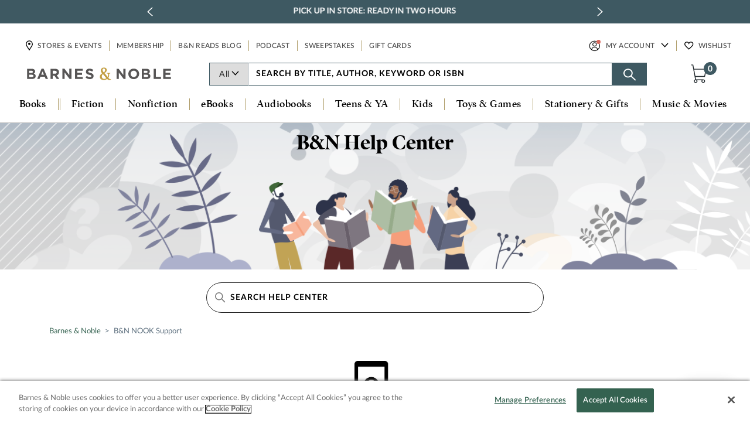

--- FILE ---
content_type: text/html; charset=utf-8
request_url: https://help.barnesandnoble.com/hc/en-us/categories/4520922548379-B-N-NOOK-Support
body_size: 5988
content:
<!DOCTYPE html>
<html dir="ltr" lang="en-US">
<head>
  <meta charset="utf-8" />
  <!-- v26823 -->


  <title>B&amp;N NOOK Support &ndash; Barnes &amp; Noble</title>

  

  <meta name="description" content="Get support for your device &amp; content" /><link rel="canonical" href="https://help.barnesandnoble.com/hc/en-us/categories/4520922548379-B-N-NOOK-Support">
<link rel="alternate" hreflang="en-us" href="https://help.barnesandnoble.com/hc/en-us/categories/4520922548379-B-N-NOOK-Support">
<link rel="alternate" hreflang="x-default" href="https://help.barnesandnoble.com/hc/en-us/categories/4520922548379-B-N-NOOK-Support">

  <link rel="stylesheet" href="//static.zdassets.com/hc/assets/application-f34d73e002337ab267a13449ad9d7955.css" media="all" id="stylesheet" />
  <link rel="stylesheet" type="text/css" href="/hc/theming_assets/11905843/4414020466331/style.css?digest=44300384077083">

  <link rel="icon" type="image/x-icon" href="/hc/theming_assets/01K173H0ECSVN5R69JZ0MPWRKR">

    

  <meta content="width=device-width, initial-scale=1.0" name="viewport" />
<script src="https://code.jquery.com/jquery-3.6.0.min.js" integrity="sha256-/xUj+3OJU5yExlq6GSYGSHk7tPXikynS7ogEvDej/m4=" crossorigin="anonymous">
</script>



  <!-- Always load Ada -->
  <script
    id="__ada"
    data-handle="barnesandnoble"
    src="https://static.ada.support/embed2.js">
  </script>






  
</head>
<body class="">
  
  
  

  <html>

<header>

<link rel="stylesheet" href="https://fonts.googleapis.com/css?family=Lato">
 
<!-- NEW Google Tag Manager -->
<script>(function(w,d,s,l,i){w[l]=w[l]||[];w[l].push({'gtm.start':
new Date().getTime(),event:'gtm.js'});var f=d.getElementsByTagName(s)[0],
j=d.createElement(s),dl=l!='dataLayer'?'&l='+l:'';j.async=true;j.src=
'https://www.googletagmanager.com/gtm.js?id='+i+dl;f.parentNode.insertBefore(j,f);
})(window,document,'script','dataLayer','GTM-53XPHFJ');</script>
<!-- End NEW Google Tag Manager -->
  
  
 
<script>

  
  function getQueryParamValue(name){
  var results = new RegExp('[\?&]' + name + '=([^&#]*)').exec(window.location.href);
  if (results==null) {
     return null;
  }
  return decodeURI(results[1]) || 0;
}
 $(function() {
  // For membership form hide fields
//var ticketForm = location.search.split('ticket_form_id=')[1];
 var ticketForm = getQueryParamValue('ticket_form_id');

  $('#chat_with_us').hide();

  if(ticketForm == 5047060651803) {
  	$('#form_message').hide('');
    $('#request_subject').val('Membership opt-out request');                                                                             // autofill subject
    $('#request_description').val('Customer has submitted a membership opt-out request');  // autofill description
    $('.form-field.request_subject').hide();                                                                                            
    // Hide subject
    $('.form-field.request_description').hide();                                                                                       // Hide description
    $('.form-field label:contains("Attachments")').hide();                                                                               // Hide attachments
    $('#upload-dropzone').hide();
    $('div.suggestion-list').hide();                                                                                               //hide suggested articles
   	$(".request_ticket_form_id").hide(); //hide dropdown
    $('#803formHeaderText').show();  // ##################### NEW CHANGE MEMBERSHIP 2/9/2023
    $('#3131formHeaderText').hide();  // ##################### NEW CHANGE MEMBERSHIP 2/9/2023
  } else if (ticketForm == 4414014383131) {
  	$('div.suggestion-list').hide(); 
    $('#chat_with_us').hide();
   	$(".request_ticket_form_id").hide(); //hide dropdown
    $('#803formHeaderText').hide();  // ##################### NEW CHANGE MEMBERSHIP 2/9/2023
    $('#3131formHeaderText').show();  // ##################### NEW CHANGE MEMBERSHIP 2/9/2023
  } 
});

</script>
  
  
  
<script>
  const matches1 = /\/app\/answers\/detail\/a_id\/([^/]+)(\/*)/.exec(window.location.pathname);
  if (matches1 && matches1.length > 1) {
    fetch('/api/v2/help_center/en-us/articles.json?label_names=' + matches1[1]).then(response => response.json()).then(data => {
      if (data.articles && data.articles.length > 0 && data.articles[0].html_url) {
        window.location.replace(data.articles[0].html_url);
      } else {
        return fetch('https://help-press.barnesandnoble.com/api/v2/help_center/en-us/articles.json?label_names=' + matches1[1]);
      }
    }).then(response => response.json()).then(data => {
      window.location.replace(data.articles[0].html_url);
    });
  }

  const matches2 = /\/app\/bnpress\/detail\/a_id\/([^/]+)(\/*)/.exec(window.location.pathname);
  if (matches2 && matches2.length > 1) {
    fetch('https://help-press.barnesandnoble.com/api/v2/help_center/en-us/articles.json?label_names=' + matches2[1]).then(response => response.json()).then(data => {
      if (data.articles && data.articles.length > 0 && data.articles[0].html_url) {
        window.location.replace(data.articles[0].html_url);
      } else {
        return fetch('/api/v2/help_center/en-us/articles.json?label_names=' + matches2[1]);
      }
    }).then(response => response.json()).then(data => {
      window.location.replace(data.articles[0].html_url);
    });
  }

  const matches3 = /\/app\/bnpress\/ask_bnpress\/(.*)\/([^/]+)(\/*)/.exec(window.location.pathname);
  if (matches3 && matches3.length > 2) {
    window.location.replace('https://help-press.barnesandnoble.com/hc/en-us/requests/new?ticket_form_id=5311112596507&tf_5033671016731=barnes_noble_press_webform_topic&tf_subject=BN%20Press');
  }

  if (window.location.pathname === '/app/chat/chat_launch/request_source/7' || window.location.pathname === '/app/ask') {
    window.location.replace('/hc/en-us/articles/5202053403675-Contact-Us');
  }

  if (window.location.pathname === '/app/membership/email-opt-out') {
    window.location.replace('/hc/en-us/requests/new?ticket_form_id=5047060651803');
  }
  
  if (window.location.pathname === '/app/nook_support/list') {
    window.location.replace('/hc/en-us/categories/4520922548379-B-N-NOOK-Support');
  }
  
//app redirect for store pick up
    if (window.location.pathname === '/app/store_pickup/app') {
    window.location.replace('/hc/en-us/articles/8975588573467/');
  }


  
  
  
</script>
 
<script src="https://unpkg.com/react@16/umd/react.production.min.js" crossorigin></script>
<script src="https://unpkg.com/react-dom@16/umd/react-dom.production.min.js" crossorigin></script>
<script src="https://js.js-bn.com/static/redesign/release/js/commerce-header-footer.js"></script>
<script src="https://js.js-bn.com//static/js/vendor/jquery-1.8.3.min.js"></script>
<script>
BN_EXTERNAL_DOMAIN='//www.barnesandnoble.com';
BN_EXTERNAL_DOMAIN_PREFIXED='https://www.barnesandnoble.com';
</script>
  

  
<script src="https://js.js-bn.com//static/release/js/bnexternal.js"></script>
<script src="https://js.js-bn.com//static/release/js/modal.modals-external.js"></script>
<link rel="stylesheet" data-href="https://fonts.googleapis.com/css?family=Lato:300,300i,400,400i,700,700i,900,900i"/>
<link rel="stylesheet" href="https://js.js-bn.com//static/release/css/bnmicrosite.css"/>
</header>

<body>
  
<!-- NEW Google Tag Manager (noscript) -->
<noscript><iframe src="https://www.googletagmanager.com/ns.html?id=GTM-53XPHFJ"
height="0" width="0" style="display:none;visibility:hidden"></iframe></noscript>
<!-- NEW End Google Tag Manager (noscript) -->

  
  
<div class="container-fluid">
<div id="header" ></div>
  <script>
  $(function() {
//Show Banner for agent, manager and admins
if (HelpCenter.user.role=="agent"){
$(".agent").show();
}

if (HelpCenter.user.role=="manager"){
$(".manager").show();
}

if (HelpCenter.user.role=="admin"){
$(".admin").show();
}
  });
  </script>
  

 <div class="agent" style="background: #EDE9D6; color: black; font-weight: bold !important; padding: 10px 0px; text-align: center;">
   <strong>You are viewing KB as an Agent. Click <a href="https://help.barnesandnoble.com/hc/en-us/articles/5350282739995-Barnes-Noble-Agents-Newsletter">Here</a> to read the Agent Newsletter.</strong>
</div>

 <div class="manager" style="background: #EDE9D6; color: black; font-weight: bold !important; padding: 10px 0px; text-align: center;">
   <strong>You are viewing KB as an Agent. Click <a href="https://help.barnesandnoble.com/hc/en-us/articles/5350282739995-Barnes-Noble-Agents-Newsletter">Here</a> to read the Agent Newsletter.</strong>
</div>

 <div class="admin" style="background: #EDE9D6; color: black; font-weight: bold !important; padding: 10px 0px; text-align: center;">
   <strong>You are viewing KB as an Agent. Click <a href="https://help.barnesandnoble.com/hc/en-us/articles/5350282739995-Barnes-Noble-Agents-Newsletter">Here</a> to read the Agent Newsletter.</strong>
</div>

  
  
  
  
  


 

  <main role="main">
     




<div class="container-divider" style=" margin:0px; padding:0px;"></div>
<div class="headerImgBg">
  <span class="headerBnTitle">B&amp;N Help Center</span>
</div><div class="container-fluid" >
<br >
 <!-- START BREADCRUMB and SEARCH -->
<div class="container" >
 
  
    <div class="search-container">
    <svg xmlns="http://www.w3.org/2000/svg" width="12" height="12" focusable="false" viewBox="0 0 12 12" class="search-icon">
      <circle cx="4.5" cy="4.5" r="4" fill="none" stroke="currentColor"/>
      <path stroke="currentColor" stroke-linecap="round" d="M11 11L7.5 7.5"/>
    </svg>
    <form role="search" class="search search-full search-box" data-search="" data-instant="true" autocomplete="off" action="/hc/en-us/search" accept-charset="UTF-8" method="get"><input type="hidden" name="utf8" value="&#x2713;" autocomplete="off" /><input type="search" name="query" id="query" placeholder="Search Help Center" autocomplete="off" aria-label="Search Help Center" /></form> 
  </div>
  
  
  <div>
<nav class="sub-nav"> <ol class="breadcrumbs">
  
    <li title="Barnes &amp; Noble">
      
        <a href="/hc/en-us">Barnes &amp; Noble</a>
      
    </li>
  
    <li title="B&amp;N NOOK Support">
      
        B&amp;N NOOK Support
      
    </li>
  
</ol>

 
   

</nav>
    
    
    
  </div>
</div>
<!-- END BREADCRUMB and SEARCH --> 
  <div >
    <div >
      <header class=""> 
        
 
  
        
        <!-- Orders CATEGORY --> 
         
        
        <!-- Account CATEGORY --> 
         
        
        <!-- Gift Card Payment CATEGORY --> 
         
        
        <!-- Shipping-Returns CATEGORY --> 
         
        
        <!-- Membership CATEGORY --> 
         
        
        <!-- Store-Pickup CATEGORY --> 
         
        
        <!-- B-N-Nook-Support CATEGORY --> 
        
        <div class="headerCatImg"  > 
          <img   width="70"  src="https://dispatch.barnesandnoble.com/content/dam/rncx/Zendesk/NOOK_Support.jpg" /><br>
          B&amp;N NOOK SUPPORT </div>
        <div class="headerCatWrap">
          <div class="headerCatAnchorWrap"> <a class="dkBlBtn" href="https://www.barnesandnoble.com/external/login.jsp?forwardUrl=https%3A%2F%2Fnook.barnesandnoble.com%2Fmanage-devices%2F" title="Current Offers">My Registered Devices</a> </div>
        </div>
        <br>
        <br>
        
        
        
        
<!-- START NEW LAYOUT WITH RETIRED DEVICES -->
  
        
        
        <div class="container"  >
      
          <div class="gridCon">
            <!-- 1. B&amp;N NOOK Tablets        -->
          	<div class="gridItTabletsMain" >
              <a href='https://barnesandnoble.zendesk.com/hc/en-us/sections/4782609660187-B-N-NOOK-Tablets'>
               	<img height="220" src="https://dispatch.barnesandnoble.com/content/dam/rncx/Zendesk/retDir-1.png" alt="B&amp;N NOOK Tablets icon" />
              </a>
            </div>
            <!-- 2. B&amp;N NOOK eReaders  -->
          	<div class="gridItTabletsMain" >
						<a href="https://barnesandnoble.zendesk.com/hc/en-us/sections/4782610159899-B-N-NOOK-eReaders" > 
               	<img height="220" src="https://dispatch.barnesandnoble.com/content/dam/rncx/Zendesk/retDir-2.png" alt="B&amp;N NOOK Tablets icon" />
  							</a>
            </div>
            <!-- 3. B&amp;N NOOK Retired Devices  -->
          	<div class="gridItTabletsMain" >
						<a href="https://barnesandnoble.zendesk.com/hc/en-us/sections/26336578607131" > 
               	<img height="220" src="https://dispatch.barnesandnoble.com/content/dam/rncx/Zendesk/retDir-3.png" alt="B&amp;N NOOK Tablets icon" />
  							</a>
            </div>  
            <!-- 4. Barnes &amp; Noble NOOK App  -->
          	<div class="gridItTabletsMain" >
						<a href="https://barnesandnoble.zendesk.com/hc/en-us/sections/4782651073435-Barnes-Noble-Nook-App" > 
               	<img height="220" src="https://dispatch.barnesandnoble.com/content/dam/rncx/Zendesk/retDir-4.png" alt="B&amp;N NOOK Tablets icon" />
  							</a>
            </div>
            <!-- 5. NOOK Content  -->
          	<div class="gridItTabletsMain" >
						<a href="https://barnesandnoble.zendesk.com/hc/en-us/sections/5146459744667-Content"> 
               	<img height="220" src="https://dispatch.barnesandnoble.com/content/dam/rncx/Zendesk/retDir-5.png" alt="B&amp;N NOOK Tablets icon" />
  							</a>
            </div>
          </div>  
        
<!-- END NEW LAYOUT WITH RETIRED DEVICES -->

        
 
        
        
        
        
        
        
        
        
        
         
        
        <!-- B-N-Audiobooks CATEGORY --> 
         
 
    </div>
  </div>
</div>

  
  
   
  
  <p>&nbsp;</p>
  
<!-- Helpful Articles Block   -->
 <h2 class="artPageHeader">Helpful Articles</h2>
<div class="haDiv" ><div data-app="recent-activity" data-url="/hc/api/internal/categories/4520922548379/recent_activities?locale=en-us" data-scope="B&amp;N NOOK Support"></div></div>  
  
  
  
  <p>&nbsp;</p>
  <p>&nbsp;</p>
  <p>&nbsp;</p>   
  
    
    </section>
 
  
   
  </main>

  <div class="container" style="text-align: center;">
	<div class="rn_MoreQuestions">
    <img src="https://dispatch.barnesandnoble.com/content/dam/rncx/Zendesk/more-questions.svg">
 		<h2 class="artPageHeader">Have more questions?</h2>
    <a href="/hc/en-us/articles/5202053403675-Contact-Us" class="dkBlBtn">Contact Us</a>
    <br />
    <p>By using phone, chat or email, you agree to the terms of our 
      	<a href="https://www.barnesandnoble.com/h/help/privacy-policy" style="text-decoration: underline; font-weight: bold;" >Privacy Policy</a>.
    </p>
	</div>
</div>
 
 
<div id="footer"></div>
 
<!-- QA -->
<!-- 
//<script type="text/javascript">
//CommerceHeaderFooter.showHeader('header',{env:'qa',consumer_host:'https://www-test.barnesandnoble.com',styling:'responsive'});
//CommerceHeaderFooter.showFooter('footer',{env:'qa',consumer_host:'https://www-test.barnesandnoble.com',styling:'responsive'});
//</script>
 -->

<script type="text/javascript">
CommerceHeaderFooter.showHeader('header',{env:'prod',consumer_host:'https://www.barnesandnoble.com',styling:'responsive'});
CommerceHeaderFooter.showFooter('footer',{env:'prod',consumer_host:'https://www.barnesandnoble.com',styling:'responsive'});
</script>
  

 


 


</div>
</body>
  </html> 


  <!-- / -->

  
  <script src="//static.zdassets.com/hc/assets/en-us.f90506476acd6ed8bfc8.js"></script>
  <script src="https://barnesandnoble.zendesk.com/auth/v2/host/without_iframe.js" data-brand-id="4414020466331" data-return-to="https://help.barnesandnoble.com/hc/en-us/categories/4520922548379-B-N-NOOK-Support" data-theme="hc" data-locale="en-us" data-auth-origin="4414020466331,true,true"></script>

  <script type="text/javascript">
  /*

    Greetings sourcecode lurker!

    This is for internal Zendesk and legacy usage,
    we don't support or guarantee any of these values
    so please don't build stuff on top of them.

  */

  HelpCenter = {};
  HelpCenter.account = {"subdomain":"barnesandnoble","environment":"production","name":"Barnes \u0026 Noble"};
  HelpCenter.user = {"identifier":"da39a3ee5e6b4b0d3255bfef95601890afd80709","email":null,"name":"","role":"anonymous","avatar_url":"https://assets.zendesk.com/hc/assets/default_avatar.png","is_admin":false,"organizations":[],"groups":[]};
  HelpCenter.internal = {"asset_url":"//static.zdassets.com/hc/assets/","web_widget_asset_composer_url":"https://static.zdassets.com/ekr/snippet.js","current_session":{"locale":"en-us","csrf_token":null,"shared_csrf_token":null},"usage_tracking":{"event":"category_viewed","data":"BAh7CDoQY2F0ZWdvcnlfaWRsKwibiPubHAQ6C2xvY2FsZUkiCmVuLXVzBjoGRVQ6Cl9tZXRheww6D2FjY291bnRfaWRpAzOrtToTaGVscF9jZW50ZXJfaWRsKwgbbSo/DQQ6DWJyYW5kX2lkbCsImzYfuAMEOgx1c2VyX2lkMDoTdXNlcl9yb2xlX25hbWVJIg5BTk9OWU1PVVMGOwdUOwZJIgplbi11cwY7B1Q6GmFub255bW91c190cmFja2luZ19pZDA=--65d0a965cc21006c939456ad63911b3730bfb515","url":"https://help.barnesandnoble.com/hc/activity"},"current_record_id":null,"current_record_url":null,"current_record_title":null,"current_text_direction":"ltr","current_brand_id":4414020466331,"current_brand_name":"Barnes \u0026 Noble","current_brand_url":"https://barnesandnoble.zendesk.com","current_brand_active":true,"current_path":"/hc/en-us/categories/4520922548379-B-N-NOOK-Support","show_autocomplete_breadcrumbs":true,"user_info_changing_enabled":false,"has_user_profiles_enabled":true,"has_end_user_attachments":true,"user_aliases_enabled":false,"has_anonymous_kb_voting":false,"has_multi_language_help_center":true,"show_at_mentions":false,"embeddables_config":{"embeddables_web_widget":false,"embeddables_help_center_auth_enabled":false,"embeddables_connect_ipms":false},"answer_bot_subdomain":"static","gather_plan_state":"subscribed","has_article_verification":true,"has_gather":true,"has_ckeditor":false,"has_community_enabled":false,"has_community_badges":true,"has_community_post_content_tagging":false,"has_gather_content_tags":true,"has_guide_content_tags":true,"has_user_segments":true,"has_answer_bot_web_form_enabled":true,"has_garden_modals":false,"theming_cookie_key":"hc-da39a3ee5e6b4b0d3255bfef95601890afd80709-2-preview","is_preview":false,"has_search_settings_in_plan":true,"theming_api_version":2,"theming_settings":{"ai_chat_mode":"ai_chat","business_hours_start":"00:01","business_hours_end":"21:00","business_days_monday":true,"business_days_tuesday":true,"business_days_wednesday":true,"business_days_thursday":true,"business_days_friday":true,"business_days_saturday":true,"business_days_sunday":true,"ai_chat_script_url":"https://static.ada.support/embed2.js","ai_chat_handle":"barnesandnoble","brand_color":"#17494D","brand_text_color":"#FFFFFF","text_color":"#2F3941","link_color":"#1F73B7","visited_link_color":"#4B61C3","background_color":"#FFFFFF","heading_font":"-apple-system, BlinkMacSystemFont, 'Segoe UI', Helvetica, Arial, sans-serif","text_font":"-apple-system, BlinkMacSystemFont, 'Segoe UI', Helvetica, Arial, sans-serif","logo":"/hc/theming_assets/01K173H00R1VMYGRTZX4YH4AMK","show_brand_name":false,"favicon":"/hc/theming_assets/01K173H0ECSVN5R69JZ0MPWRKR","homepage_background_image":"/hc/theming_assets/01K173H0WWCK73ZZ0DEA45E8GM","community_background_image":"/hc/theming_assets/01K173H0WWCK73ZZ0DEA45E8GM","community_image":"/hc/theming_assets/01K173H0WWCK73ZZ0DEA45E8GM","instant_search":true,"scoped_kb_search":true,"scoped_community_search":true,"show_recent_activity":false,"show_articles_in_section":false,"show_article_author":false,"show_article_comments":false,"show_follow_article":false,"show_recently_viewed_articles":true,"show_related_articles":true,"show_article_sharing":true,"show_follow_section":false,"show_follow_post":false,"show_post_sharing":true,"show_follow_topic":true},"has_pci_credit_card_custom_field":true,"help_center_restricted":false,"is_assuming_someone_else":false,"flash_messages":[],"user_photo_editing_enabled":true,"user_preferred_locale":"en-us","base_locale":"en-us","login_url":"/hc/en-us/signin?return_to=https%3A%2F%2Fhelp.barnesandnoble.com%2Fhc%2Fen-us%2Fcategories%2F4520922548379-B-N-NOOK-Support","has_alternate_templates":true,"has_custom_statuses_enabled":true,"has_hc_generative_answers_setting_enabled":true,"has_generative_search_with_zgpt_enabled":false,"has_suggested_initial_questions_enabled":false,"has_guide_service_catalog":true,"has_service_catalog_search_poc":false,"has_service_catalog_itam":false,"has_csat_reverse_2_scale_in_mobile":false,"has_knowledge_navigation":false,"has_unified_navigation":false,"has_csat_bet365_branding":false,"version":"v26823","dev_mode":false};
</script>

  
  
  <script src="//static.zdassets.com/hc/assets/hc_enduser-2a5c7d395cc5df83aeb04ab184a4dcef.js"></script>
  <script type="text/javascript" src="/hc/theming_assets/11905843/4414020466331/script.js?digest=44300384077083"></script>
  <script src="//analytics.zdassets.com/hc/assets/analytics-aa1f347242302565819d86b80d61094e.js"></script>
</body>
</html>

--- FILE ---
content_type: text/css; charset=utf-8
request_url: https://help.barnesandnoble.com/hc/theming_assets/11905843/4414020466331/style.css?digest=44300384077083
body_size: 22275
content:
@charset "UTF-8";

/* ------------------------------------------------------------------------
START REQUIRED FIELDS - Nov 18, 2025 
------------------------------------------------------------------------ */
.required-tag {
  color: #e00 !important;
  font-size:14px !important;
  font-weight: normal;
  margin-left: 4px;
}
/* ------------------------------------------------------------------------
END REQUIRED FIELDS
------------------------------------------------------------------------ */



/* ------------------------------------------------------------------------
START HIDE SUBJECT INPUT CHANGES - Nov 14, 2025 
------------------------------------------------------------------------ */
.request_subject {
  display: nonzzze !important;
}
/* ------------------------------------------------------------------------
END HIDE SUBJECT INPUT CHANGES
------------------------------------------------------------------------ */


/* ------------------------------------------------------------------------
START FORM LAYOUT CHANGES - form 830 and 3131 Layout Changes - Nov 13, 2025 
------------------------------------------------------------------------ */
.hOne{ font-size:41px !important; }

.containerBnForm{ width: 650px; }

.wrapContBnForm .sub-nav ol.breadcrumbs { padding: 0px; margin:0px; left:0px !important;  }
.wrapContBnForm{ width:1350px; margin:auto;}
.wrapContBnForm label{ left:0px; font-size:15px !important; font-weight: bold  !important; }
.wrapContBnForm .form-field input{ width:100% !important; }
.wrapContBnForm a.nesty-input { width:100%; height:60px !important; }
.wrapContBnForm .form-field textarea{ width:100% !important; }

/* ------------------------------------------------------------------------
END FORM LAYOUT CHANGES
------------------------------------------------------------------------ */

/* ------------------------------------------------------------------------
START SEARCH INPUT CHANGES - Changes - Nov 13, 2025 
------------------------------------------------------------------------ */

.SearchContainerBn {
  display: flex;
  justify-content: space-between; /* Left and right alignment */
  align-items: center;            /* Vertical centering */
}

.SearchLeft {
  text-align: left;
}

.SearchRight {
  text-align: right;
}

/* Search box styling */
.search-box {
  position: relative;
  display: flex;
  align-items: center;
}

.search-icon {
  position: absolute;
  left: 10px;
  color: #888;
  pointer-events: none; /* allows clicks to pass through */
}

.search-input {
  padding: 8px 10px 8px 32px; /* left padding for icon */
  border: 1px solid #ccc;
  border-radius: 4px;
  font-size: 14px;
  outline: none;
}

.search-input:focus {
  border-color: #007bff;
  box-shadow: 0 0 3px rgba(0, 123, 255, 0.4);
}

.SearchContainerBn ol.breadcrumbs{
   left:0px !important;
  padding: 10px 0px;
  margin:0px;
 
  
}


/* ------------------------------------------------------------------------
END SEARCH INPUT LAYOUT CHANGES
------------------------------------------------------------------------ */
 

div.rspan {
  border: solid 3px #900 !important;
}

.modelNumber{
  font-size:15px;
  color:#777 !important; 
  
}


/* START RETIRED DEVICES STYLES */

/* MOBILE PHONE  */
@media only screen and (max-width: 415px) {
  
	.gridConTabletsRND {
    display: grid;
    grid-template-columns: 1fr;
    grid-gap: 4px;
  }

 .gridItTabletsRND {
  	text-align: left;
/*   	background: yellow; */
	}

  .alMiddle{
  	padding: 0 !important ;
    margin:0  !important;
}
  
    .expl{
    text-align: center !important; 
    font-size: 14px !important; 
    line-height: 24px !important; 
    color: #555 !important; 
    padding: 0 40px !important;
    width: 100%;
    margin: 0 auto;
  }  
  
  
  
  
}
/* END MOBILE PHONE  */


/* START TABLET PLUS SIZES     */
@media only screen and (min-width: 414px) {
  
	.gridConTabletsRND {
    display: grid;
    grid-template-columns: 1fr 1fr;
    grid-gap: 10px;
  }

 .gridItTabletsRND {
  	text-align: left;
/*   	background: pink; */
	}
  
  .alMiddle{
  	padding: 0 !important ;
    margin:0  !important;
}
  
  .expl{
    text-align: center !important; 
    font-size: 14px !important; 
    line-height: 24px !important; 
    color: #555 !important; 
    padding: 0 40px !important;
    width: 75%;
    margin: 0 auto;
  }  

}
/* END TABLET PLUS SIZES  */

  
 
/* START LINE UP AI     */
@media only screen and (min-width: 800px) {
  
  
  .alMiddle{
  	padding: 25px 0 !important ;
    margin:0  !important;
/*     background: pink; */
}
  
  

}
/* END LINE UP AI  */




  
 



/* END RETIRED DEVICES STYLES */



/* FOR AGENT SHOW */
/*hide role-specific div html*/
div.anonymous, div.end_user, div.agent, div.manager, div.admin {
  display: none;
}
.pagination a {
  background: transparent !important;
  border: solid 0px #900 !important;
}
span.pagination-prev-text:hover {
  color: #17494D !important;
  text-decoration: underline;
}
span.pagination-next-text:hover {
  color: #17494D !important;
  text-decoration: underline;
}
.pagination a span {
  display: inline-block !important;
}
a.pagination-first-link {}
li.pagination-next {
  margin: 0px 40px;
}
div.homePageEmergency h3 {
  font-family: sans-serif !important;
  text-align: center;
}
h1 {
  font-family: Lato, sans-serif !important;
  font-size: 2em !important;
}
.selectBox-dropdown {
  display: none !important;
}
  {
  display: none !important;
}
.selectBox-label {
  display: none !important;
}



/* DEVICE DETAIL */

.deviceDetailHeader{text-align:center; margin-bottom: 20px;}
.deviceDetailHeader h2{ 
color: #000000;
text-align: center;
font-size: 22px;
font-family: Lato,sans-serif;
font-weight: 600;
font-style: normal;
padding-top: 10px;
  margin:0px;
}
.deviceDetailHeader h4{ 
color: #000000;
text-align: center;
font-family: Lato,sans-serif;
font-weight: 400;
font-size: 14px;
font-style: ITALIC;
  margin:0px;
}

.deviceDetailHeader > div > img{width: 50px;}
.deviceDetailMain{border: solid 1px #ccc; }




.ddMainCont{
  border: solid 1px #ccc;
  display: grid;
  grid-template-columns: auto auto auto ;
/*   background-color: #2196F3; */
/*   padding: 10px; */
}
.ddMainItem {
/*   background-color: rgba(255, 255, 255, 0.8);
  border: 1px solid rgba(0, 0, 0, 0.8); */
  padding: 20px;
  font-size: 30px;
  text-align: center;
  line-height:1rem;
  
}

.ddMainItem img{width:135px;}

.ddMainCont a{
  color: #346250;
  font-size:15px;
 
 
  
}


  
  
  
  

/* END DEVICE DETAIL  */


ul.mainListCropped > li {
  border-bottom: solid 1px #ccc;
  padding: 15px 0px;
  display: block;
}
ul.mainListCropped > li > a {
  color: #000;
  width: 100%;
  font-family: 'Poynter', Georgia, serif;
  font-size: 16px;
  font-weight: bold;
}
ul.mainListTablets {}
ul.mainListTablets > li {
  border-bottom: solid 1px #ccc;
  padding: 15px 0px;
  display: block;
}
ul.mainListTablets > li > a {
  color: #000;
  width: 100%;
  font-family: 'Poynter', Georgia, serif;
  font-size: 16px;
  font-weight: bold;
}
ul.mainListTablets > li > a > img {
  height: 100px;
}
/* BEGIN MAIN LIST STYLING */
ul.mainList {
  text-align: center;
}
ul.mainList > li {
  border-bottom: solid 1px #ccc;
  padding: 15px 0px;
}
ul.mainList > li > a {
  color: #000;
  width: 100%;
  font-family: 'Poynter', Georgia, serif;
  font-size: 16px;
  font-weight: bold;
}
/* 
------------------------
END MAIN LIST STYLING */
/* .gridItTabletsMain {
  text-align: center;
  padding: 10px;
 
}

.gridItTabletsMain h3 {
  font-size: 1em;
  color: #000;
  font-family: sans-serif !important
}
.gridItTablets {
  text-align: center;
  padding: 30px;
  border: 1px solid #ddd;
}
.gridItTablets a {
  font-size: 1.2em;
  font-weight: bold;
  color: #000;
} */
/* NOOK SUPPORT LAYOUT 4 ACROSS */

 .gridItTabletsNOOKS {
  text-align: center;
  padding: 30px;
  border: 1px solid #ddd;
}


.gridItTabletsRETN{
  text-align: center;
  padding: 30px;
  background: pink;
}



.gridCon {
  display: flex;
  flex-wrap: wrap;
  flex-direction: row;
  justify-content: center;
 align-items: flex-end;
/*   justify-content: space-between;
  align-items: flex-end; */
/*   align-content: center; */
}
.gridIt {
  /*   border: 1px solid #ccc; */
  flex: 0 0 auto;
  margin: 9px;
  text-align: center;
}
/* Helpful Articles */
/* .haDiv{text-align:center;} */
/* Header Info */
div.haDiv > div > div.recent-activity > h2.recent-activity-header {
  display: none;
}
/* Meta Information */
div.haDiv > div > div > div > section > div.recent-activity-item-meta {
  display: none;
}
/* Parent Link - Old Pre Feb 2, 2023 */
/* div.haDiv > div > div > div > section > a.recent-activity-item-parent {
  display: none;
} */
/* Parent Link - New Post Feb 2, 2023 */
div.haDiv > div > div > div > section > h3 > a.recent-activity-item-parent {
  display: none !important;
}

/* Parent Link */
div.haDiv > div > div > div > section > a.recent-activity-item-link {
  color: #000;
  font-family: 'Poynter', Georgia, serif;
  font-size: 16px;
  font-weight: bold;
}
/* Parent Link */
div.haDiv > div > div > div > section > a:hover.recent-activity-item-link {
  color: #000;
  text-decoration: underline;
}
/* See More Link */
div.haDiv > div > div > div > a {
  background-color: #3e5962;
  text-align: center;
  padding: 10px 50px;
  height: 40px;
  border: solid 1px #21282d;
  font-family: Lato, sans-serif !important;
  font-size: 14px;
  font-weight: 600;
  font-stretch: normal;
  font-style: normal;
  line-height: 1.43;
  letter-spacing: 0.54px;
  text-align: center;
  color: #ffffff;
  vertical-align: top;
  text-decoration: none;
}
div.haDiv > div > div > div > a:hover {
  background-color: #2f5962;
  text-decoration: none;
}
h2.contactMQ {
  height: 31px;
  margin: auto;
  margin-bottom: 14px;
  display: block;
  font-family: 'Poynter', Georgia, serif;
  font-size: 24px;
  font-weight: 600;
  font-stretch: normal;
  font-style: italic;
  line-height: 1.33;
  letter-spacing: 0.86px;
  text-align: center;
  color: #000000;
}
/* Hide First two elements in list */
/* ul.grCon > li:nth-child(1) {
display: none;
}
ul.grCon > li:nth-child(2) {
display: none;
} */
ul.grCon > li:nth-child(11) {
  /* border: solid 1px #900; */
  /* display: none; */
}
/* Small Media Query */
@media screen and (min-width: 400px) {
  
  /* aaaaaaaaaaaaa.  NEW DEVICE DETAIL LAYOU AND STYLING */
.ddHeader { text-align: center !important; margin-bottom: 20px; }
.ddContent {     display: grid; grid-template-columns: 1fr !important; gap: 10px !important; padding:30px !important ; border: solid 1px #ccc !important; /* NSIN*/  }
.ddHeader > div > img { width: 75px; text-align: center !important; border: solid 1px #900; }
.ddMain { border: solid 0px #ccc;  text-align: center !important;  }
.ddImage {text-align: center; }
/* END DEVICE DETAIL  */
  
  
  ul.grCon {
    display: grid;
    grid-template-columns: 1fr !important;
    gap: 10px !important;
  }
  .gridConTabletsMain {
    display: grid;
    grid-template-columns: 1fr;
    grid-gap: 10px;
    align-items: baseline;
    
  }
  ul.mainListCropped {
    text-align: left;
    width: 95%;
    margin: 0 auto;
  }
  .haDiv {
    text-align: left;
    width: 95%;
    margin: 0 auto;
  }
  .headerCatWrap {}
}
/* Medium Media Query */
@media screen and (min-width: 750px) {
  
/* NEW DEVICE DETAIL LAYOU AND STYLING */
.ddHeader { text-align: center !important; margin-bottom: 20px; }
.ddContent {justify-content: center;  display: grid; grid-template-columns: 1fr 1fr 1fr !important; gap: 10px !important; border: solid 1px #ccc; padding:30px !important ; }
.ddHeader > div > img { width: 75px; text-align: center !important; border: solid 1px #900; }
.ddMain { border: solid 0px #ccc;  text-align: center !important;  }
.ddImage {text-align: center; }
/* END DEVICE DETAIL  */
  
  ul.grCon {
    display: grid;
    grid-template-columns: 1fr 1fr !important;
    gap: 20px !important;
  }
  .gridConTabletsMain {
    display: grid;
    grid-template-columns: 1fr 1fr;
    grid-gap: 10px;
    align-items: baseline;
  }
  .gridConTablets {
    display: grid;
    grid-template-columns: 1fr 1fr;
    grid-gap: 20px;
  }
  ul.mainListCropped {
    text-align: left;
    width: 70%;
    margin: 0 auto;
  }
  .haDiv {
    text-align: left;
    width: 70%;
    margin: 0 auto;
  }
  .headerCatWrap {}
}
/* Large Media Query */
@media screen and (min-width: 980px) {
  /* START NEW DEVICE RESPONSIVE  */
  /* END NEW DEVICE RESPONSIVE  */
  ul.grCon {
    display: grid;
    grid-template-columns: 1fr 1fr 1fr !important;
    gap: 30px;
  }
  .gridConTabletsMain {
    display: grid;
    grid-template-columns: 1fr 1fr 1fr 1fr;
    grid-gap: 10px;
    align-items: baseline;
  }
  .gridConTablets {
    display: grid;
    grid-template-columns: 1fr 1fr 1fr;
    grid-gap: 20px;
  }
  ul.mainListCropped {
    text-align: left;
    width: 60%;
    margin: 0 auto;
  }
  .haDiv {
    text-align: left;
    width: 60%;
    margin: 0 auto;
  }
}
/* ------------------------------------------------------------ 
START Grid Scaffolding  
-----------------------------------------------------------  */
ul.grCon > li {
  background: #fff;
  padding: 30px;
  text-align: left;
}
ul.grCon > li:hover {
  box-shadow: 7px 7px 16px -6px rgb(0 0 0 / 50%);
  transition: all 0.3s ease-in-out;
}
ul.grCon > li > a {
  display: grid;
  align-content: center;
  grid-template-columns: auto auto auto;
  text-decoration: none;
}
ul.grCon > li > a > img {
  width: 60px;
  grid-column: 1;
  margin-right: 10px;
  /*   border: solid 1px #900; */
}
ul.grCon > li > a > h2 {
  grid-column: 2;
  grid-row: 1;
  /*   border: solid 1px #900; */
}
ul.grCon > li > a > p {
  grid-column: 2;
  grid-row: 1;
}
/* ------------------------------------------------------------ 
END Grid Scaffolding 
-----------------------------------------------------------  */
h2.categNameLink {
  font-family: Lato;
  font-size: 14px;
  font-weight: bold !important;
  font-stretch: normal;
  font-style: normal;
  line-height: 1.43;
  letter-spacing: 1px;
  color: #21282d;
  text-align: left;
  text-transform: uppercase;
}
.catDescription {
  font-size: 13px;
  font-family: Lato;
  font-weight: normal;
  font-stretch: normal;
  font-style: normal;
  line-height: 1.42;
  letter-spacing: 0.5px;
  color: #454f56;
  text-align: left;
  margin-top: 25px;
}
.site-container, main {
  width: 100% !important;
  margin: 0px;
  padding: 0px;
}
.artPageHeader {
  font-family: 'Poynter', Georgia, serif;
  font-size: 24px;
  font-weight: 600;
  font-stretch: normal;
  font-style: italic;
  line-height: 1.5;
  letter-spacing: 0.75px;
  text-align: center;
  color: #000000;
}
/* CSS Document */
.sBC {
  align-self: flex-end;
  flex: 0 0 auto;
  padding-right: 30px;
  width: 33%;
  /* Three columns on desktop */
}
.some {
  border: solid 0px #900 !important;
}
.some:hover {
  background: #fff !important;
  border: solid 1px #369 !important;
}
.some h3 {
  color: #000 !important;
}
/*a {
  color:#900 !important;
  
}*/
/* HEADER STYLES */
.headerImgBg {
  background-image: url('https://dispatch.barnesandnoble.com/content/dam/rncx/Zendesk/main-illustration@2x.png');
  background-color: #cccccc;
  height: 250px;
  background-position: center;
  background-repeat: no-repeat;
  background-size: cover;
  position: relative;
  text-align: center;
}
.headerBnTitle {
  margin: auto;
  font-family: 'Poynter', Georgia, serif;
  font-size: 34px;
  font-weight: bold;
  font-stretch: normal;
  font-style: normal;
  line-height: 2;
  letter-spacing: normal;
  text-align: center;
  color: #000000;
  z-index: 1;
}
.rn_DeviceContent {
  display: flex;
  margin-bottom: 30px;
  border: 1px solid #dddddd;
  flex-wrap: wrap;
}
.rn_DeviceContent > div {
  width: 25%;
  margin: auto;
}
responsive_home.themes.bn_responsive.SITE.css:221.rn_DeviceTitle {
  display: block;
  width: 100%;
  margin-bottom: 40px;
}
.rn_DevicePicture {
  width: 33%;
  text-align: center;
  display: inline-block;
  margin: auto;
  text-align: center;
  vertical-align: top;
}
.rn_DeviceLinks {
  width: 33%;
  text-align: center;
  display: inline-block;
  margin: auto;
  vertical-align: top;
}
.rn_DeviceArticles {
  width: 25%;
  text-align: center;
  display: inline-block;
  margin: auto;
  vertical-align: top;
}
#rn_Topic1 img {
  top: 26px;
}
.rn_TopicCard img {
  display: inline-block;
  margin: auto;
  position: absolute;
  top: 30px;
  left: 24px;
}
a img, iframe {
  border: none;
}
.blk {
  color: #000 !important;
}
.grn a {
  color: #346250 !important;
}
@charset "UTF-8";
/***** Normalize.css *****/
/*! normalize.css v8.0.1 | MIT License | github.com/necolas/normalize.css */
/* -------------------------------
Begin BN Custom Styling 
--------------------------------*/
.rn_TopicText h2 {
  font-family: Lato !important;
  font-size: 14px;
  font-weight: bold;
  font-stretch: normal;
  font-style: normal;
  line-height: 1.43;
  letter-spacing: 1px;
  color: #21282d;
  text-align: left;
}
.rn_TopicCard:hover {
  box-shadow: 7px 7px 16px -6px rgb(0 0 0 / 50%);
  transition: all 0.3s ease-in-out;
}
.rn_HomeTopics > div {
  /*
  width: 30.21vw;
margin: 16px;
max-width: 328px;
    */
}
.rn_TopicCard {
  width: 328px;
  /* height: 128px; 
margin: 0 0 16px 16px;*/
  background-color: #ffffff;
  position: relative;
}
.dkBlBtn {
  background-color: #3e5962;
  text-align: center;
  padding: 10px 50px;
  height: 40px;
  /*   border: solid 1px #21282d; */
  font-family: Lato, sans-serif !important;
  font-size: 14px;
  font-weight: 600;
  font-stretch: normal;
  font-style: normal;
  line-height: 1.43;
  letter-spacing: 0.54px;
  text-align: center;
  color: #ffffff;
  vertical-align: top;
  margin-bottom: 5px;
}
a.dkBlBtn:hover {
  background-color: #2f5962;
  color: #f2f2f2;
  text-decoration: none !important;
}
.headerCatImg {
  display: block;
  width: 100%;
  text-align: center;
  align: center;
}
.headerCatWrap {
  width: 100%;
  text-align: center;
  border-bottom: 1px solid #DDDDDD;
  padding-bottom: 10px;
  /*   display: flex;
  padding-top: 20px;
  padding-bottom: 100px;
  margin: auto;
  display: flex;
  flex-wrap: wrap;
  justify-content: center;
  height: 40px;
  border-bottom: 1px solid #DDDDDD;
  width: 100%;
  text-align: center;
  align: center; */
}
.headerCatAnchorWrap {
  margin: auto;
  display: inline-block;
  margin: 10px;
}
.rn_TopicPageContainer {
  min-height: 496px;
  max-width: 1440px;
  margin: auto;
  width: 100%;
  overflow: hidden;
  position: relative;
}
.rn_DeviceContent {
  display: flex;
  margin-bottom: 30px;
  border: 1px solid #dddddd;
  flex-wrap: wrap;
}
/* -------------------------------
END BN Custom Styling 
--------------------------------*/
html {
  line-height: 1.15;
  -webkit-text-size-adjust: 100%;
}
body {
  margin: 0;
  font-family: 'Lato' !important;
}
main {
  display: block;
}
h1 {
  font-size: 2em;
  margin: 0.67em 0;
}
hr {
  box-sizing: content-box;
  height: 0;
  overflow: visible;
}
pre {
  font-family: monospace, monospace;
  font-size: 1em;
}
a {
  background-color: transparent;
}
abbr[title] {
  border-bottom: none;
  text-decoration: underline;
  text-decoration: underline dotted;
}
b, strong {
  font-weight: bolder;
}
code, kbd, samp {
  font-family: monospace, monospace;
  font-size: 1em;
}
small {
  font-size: 80%;
}
sub, sup {
  font-size: 75%;
  line-height: 0;
  position: relative;
  vertical-align: baseline;
}
sub {
  bottom: -0.25em;
}
sup {
  top: -0.5em;
}
img {
  border-style: none;
}
button, input, optgroup, select, textarea {
  font-family: inherit;
  font-size: 100%;
  line-height: 1.15;
  margin: 0;
}
button, input {
  overflow: visible;
}
button, select {
  text-transform: none;
}
button, [type="button"], [type="reset"], [type="submit"] {
  -webkit-appearance: button;
}
button::-moz-focus-inner, [type="button"]::-moz-focus-inner, [type="reset"]::-moz-focus-inner, [type="submit"]::-moz-focus-inner {
  border-style: none;
  padding: 0;
}
button:-moz-focusring, [type="button"]:-moz-focusring, [type="reset"]:-moz-focusring, [type="submit"]:-moz-focusring {
  outline: 1px dotted ButtonText;
}
fieldset {
  padding: 0.35em 0.75em 0.625em;
}
legend {
  box-sizing: border-box;
  color: inherit;
  display: table;
  max-width: 100%;
  padding: 0;
  white-space: normal;
}
progress {
  vertical-align: baseline;
}
textarea {
  overflow: auto;
}
[type="checkbox"], [type="radio"] {
  box-sizing: border-box;
  padding: 0;
}
[type="number"]::-webkit-inner-spin-button, [type="number"]::-webkit-outer-spin-button {
  height: auto;
}
[type="search"] {
  -webkit-appearance: textfield;
  outline-offset: -2px;
}
[type="search"]::-webkit-search-decoration {
  -webkit-appearance: none;
}
::-webkit-file-upload-button {
  -webkit-appearance: button;
  font: inherit;
}
details {
  display: block;
}
summary {
  display: list-item;
}
template {
  display: none;
}
[hidden] {
  display: none;
}
/***** Base *****/
* {
  box-sizing: border-box;
}
body {
  background-color: #FFFFFF;
  color: #2F3941;
  font-family: -apple-system, BlinkMacSystemFont, 'Segoe UI', Helvetica, Arial, sans-serif;
  font-size: 15px;
  line-height: 1.5;
  -webkit-font-smoothing: antialiased;
}
@media (min-width: 1024px) {
  body > main {
    min-height: 65vh;
  }
}
h1, h2, h3, h4, h5, h6 {
  font-family: -apple-system, BlinkMacSystemFont, 'Segoe UI', Helvetica, Arial, sans-serif;
  margin-top: 0;
}
h1 {
  font-size: 32px;
}
h2 {
  font-size: 22px;
}
h3 {
  font-size: 18px;
  font-weight: 600;
}
h4 {
  font-size: 16px;
}
a {
  color: #1F73B7;
  text-decoration: none;
}
a:hover, a:active, a:focus {
  text-decoration: underline;
}
input, textarea {
  color: #000;
  font-size: 14px;
}
input {
  max-width: 100%;
  box-sizing: border-box;
  transition: border .12s ease-in-out;
}
input:not([type="checkbox"]) {
  outline: none;
}
input:not([type="checkbox"]):focus {
  border: 1px solid #17494D;
}
input[disabled] {
  background-color: #ddd;
}
select {
  -webkit-appearance: none;
  -moz-appearance: none;
  background: url("data:image/svg+xml,%3C%3Fxml version='1.0' encoding='UTF-8'%3F%3E%3Csvg xmlns='http://www.w3.org/2000/svg' width='10' height='6' viewBox='0 0 10 6'%3E%3Cpath fill='%23CCC' d='M0 0h10L5 6 0 0z'/%3E%3C/svg%3E%0A") no-repeat #fff;
  background-position: right 10px center;
  border: 1px solid #ddd;
  border-radius: 4px;
  padding: 8px 30px 8px 10px;
  outline: none;
  color: #555;
  width: 100%;
}
select:focus {
  border: 1px solid #17494D;
}
select::-ms-expand {
  display: none;
}
textarea {
  border: 1px solid #ddd;
  border-radius: 2px;
  resize: vertical;
  width: 100%;
  outline: none;
  padding: 10px;
}
textarea:focus {
  border: 1px solid #17494D;
}
.container {
  max-width: 1160px;
  margin: 0 auto;
  padding: 0 5%;
}
@media (min-width: 1160px) {
  .container {
    padding: 0;
    width: 90%;
  }
}
.container-divider {
  border-top: 1px solid #ddd;
  margin-bottom: 20px;
}
ul {
  list-style: none;
  margin: 0;
  padding: 0;
}
.error-page {
  max-width: 1160px;
  margin: 0 auto;
  padding: 0 5%;
}
@media (min-width: 1160px) {
  .error-page {
    padding: 0;
    width: 90%;
  }
}
.visibility-hidden {
  border: 0;
  clip: rect(0 0 0 0);
  -webkit-clip-path: inset(50%);
  clip-path: inset(50%);
  height: 1px;
  margin: -1px;
  overflow: hidden;
  padding: 0;
  position: absolute;
  width: 1px;
  white-space: nowrap;
}
/***** Buttons *****/
.button, .split-button button, .section-subscribe button, .article-subscribe button, .community-follow button, .requests-table-toolbar .organization-subscribe button, .subscriptions-subscribe button, .pagination-next-link, .pagination-prev-link, .pagination-first-link, .pagination-last-link {
  background-color: transparent;
  border: 1px solid #17494D;
  border-radius: 4px;
  color: #17494D;
  cursor: pointer;
  display: inline-block;
  font-size: 12px;
  line-height: 2.34;
  margin: 0;
  padding: 0 20px;
  text-align: center;
  transition: background-color .12s ease-in-out, border-color .12s ease-in-out, color .15s ease-in-out;
  user-select: none;
  white-space: nowrap;
  width: 100%;
  -webkit-touch-callout: none;
}
@media (min-width: 768px) {
  .button, .split-button button, .section-subscribe button, .article-subscribe button, .community-follow button, .requests-table-toolbar .organization-subscribe button, .subscriptions-subscribe button, .pagination-next-link, .pagination-prev-link, .pagination-first-link, .pagination-last-link {
    width: auto;
  }
}
.button:hover, .split-button button:hover, .section-subscribe button:hover, .article-subscribe button:hover, .community-follow button:hover, .requests-table-toolbar .organization-subscribe button:hover, .subscriptions-subscribe button:hover, .pagination-next-link:hover, .pagination-prev-link:hover, .pagination-first-link:hover, .pagination-last-link:hover, .button:active, .split-button button:active, .section-subscribe button:active, .article-subscribe button:active, .community-follow button:active, .requests-table-toolbar .organization-subscribe button:active, .subscriptions-subscribe button:active, .pagination-next-link:active, .pagination-prev-link:active, .pagination-first-link:active, .pagination-last-link:active, .button:focus, .split-button button:focus, .section-subscribe button:focus, .article-subscribe button:focus, .community-follow button:focus, .requests-table-toolbar .organization-subscribe button:focus, .subscriptions-subscribe button:focus, .pagination-next-link:focus, .pagination-prev-link:focus, .pagination-first-link:focus, .pagination-last-link:focus, .button.button-primary, .split-button button.button-primary, .section-subscribe button.button-primary, .section-subscribe button[data-selected="true"], .article-subscribe button.button-primary, .article-subscribe button[data-selected="true"], .community-follow button.button-primary, .requests-table-toolbar .organization-subscribe button.button-primary, .requests-table-toolbar .organization-subscribe button[data-selected="true"], .subscriptions-subscribe button.button-primary, .subscriptions-subscribe button[data-selected="true"], .button-primary.pagination-next-link, .button-primary.pagination-prev-link, .button-primary.pagination-first-link, .button-primary.pagination-last-link {
  background-color: #17494D;
  color: #FFFFFF;
  text-decoration: none;
}
.button.button-primary:hover, .split-button button:hover, .section-subscribe button.button-primary:hover, .section-subscribe button:hover[data-selected="true"], .article-subscribe button.button-primary:hover, .article-subscribe button:hover[data-selected="true"], .community-follow button.button-primary:hover, .requests-table-toolbar .organization-subscribe button.button-primary:hover, .requests-table-toolbar .organization-subscribe button:hover[data-selected="true"], .subscriptions-subscribe button.button-primary:hover, .subscriptions-subscribe button:hover[data-selected="true"], .button-primary.pagination-next-link:hover, .button-primary.pagination-prev-link:hover, .button-primary.pagination-first-link:hover, .button-primary.pagination-last-link:hover, .button.button-primary:focus, .split-button button.button-primary:focus, .section-subscribe button.button-primary:focus, .section-subscribe button:focus[data-selected="true"], .article-subscribe button.button-primary:focus, .article-subscribe button:focus[data-selected="true"], .community-follow button.button-primary:focus, .requests-table-toolbar .organization-subscribe button.button-primary:focus, .requests-table-toolbar .organization-subscribe button:focus[data-selected="true"], .subscriptions-subscribe button.button-primary:focus, .subscriptions-subscribe button:focus[data-selected="true"], .button-primary.pagination-next-link:focus, .button-primary.pagination-prev-link:focus, .button-primary.pagination-first-link:focus, .button-primary.pagination-last-link:focus, .button.button-primary:active, .split-button button.button-primary:active, .section-subscribe button.button-primary:active, .section-subscribe button:active[data-selected="true"], .article-subscribe button.button-primary:active, .article-subscribe button:active[data-selected="true"], .community-follow button.button-primary:active, .requests-table-toolbar .organization-subscribe button.button-primary:active, .requests-table-toolbar .organization-subscribe button:active[data-selected="true"], .subscriptions-subscribe button.button-primary:active, .subscriptions-subscribe button:active[data-selected="true"], .button-primary.pagination-next-link:active, .button-primary.pagination-prev-link:active, .button-primary.pagination-first-link:active, .button-primary.pagination-last-link:active {
  background-color: #000;
  border-color: #000;
}
.button[data-disabled], .split-button button[data-disabled], .section-subscribe button[data-disabled], .article-subscribe button[data-disabled], .community-follow button[data-disabled], .requests-table-toolbar .organization-subscribe button[data-disabled], .subscriptions-subscribe button[data-disabled], .pagination-next-link[data-disabled], .pagination-prev-link[data-disabled], .pagination-first-link[data-disabled], .pagination-last-link[data-disabled] {
  cursor: default;
}
.button-large, input[type="submit"] {
  cursor: pointer;
  background-color: #17494D;
  border: 0;
  border-radius: 4px;
  color: #FFFFFF;
  font-size: 14px;
  line-height: 2.72;
  min-width: 190px;
  padding: 0 1.9286em;
  width: 100%;
}
@media (min-width: 768px) {
  .button-large, input[type="submit"] {
    width: auto;
  }
}
.button-large:hover, .button-large:active, .button-large:focus, input[type="submit"]:hover, input[type="submit"]:active, input[type="submit"]:focus {
  background-color: #000;
}
.button-large[disabled], input[type="submit"][disabled] {
  background-color: #ddd;
}
.button-secondary {
  color: #5a6d7c;
  border: 1px solid #ddd;
  background-color: transparent;
}
.button-secondary:hover, .button-secondary:focus, .button-secondary:active {
  color: #2F3941;
  border: 1px solid #ddd;
  background-color: #f7f7f7;
}
/***** Split button *****/
.split-button {
  display: flex;
}
.split-button button {
  background-color: #17494D;
  border: 0;
  color: #FFFFFF;
  height: 32px;
  line-height: 16px;
  outline-color: #17494D;
}
[dir="rtl"] .split-button button:not(:only-child):first-child {
  border-left: 1px solid #FFFFFF;
  border-top-left-radius: unset;
  border-bottom-left-radius: unset;
}
[dir="ltr"] .split-button button:not(:only-child):first-child {
  border-right: 1px solid #FFFFFF;
  border-top-right-radius: unset;
  border-bottom-right-radius: unset;
}
.split-button button:not(:only-child):last-child {
  display: flex;
  justify-content: center;
  align-items: center;
  width: 26px;
  min-width: 26px;
  max-width: 26px;
  padding: 0;
}
[dir="rtl"] .split-button button:not(:only-child):last-child {
  border-top-right-radius: unset;
  border-bottom-right-radius: unset;
}
[dir="ltr"] .split-button button:not(:only-child):last-child {
  border-top-left-radius: unset;
  border-bottom-left-radius: unset;
}
/***** Tables *****/
.table {
  width: 100%;
  table-layout: fixed;
  border-collapse: collapse;
  border-spacing: 0;
}
@media (min-width: 768px) {
  .table {
    table-layout: auto;
  }
}
.table th, .table th a {
  color: #5a6d7c;
  font-size: 13px;
  text-align: left;
}
[dir="rtl"] .table th, [dir="rtl"] .table th a {
  text-align: right;
}
.table tr {
  border-bottom: 1px solid #ddd;
  display: block;
  padding: 20px 0;
}
@media (min-width: 768px) {
  .table tr {
    display: table-row;
  }
}
.table td {
  display: block;
}
@media (min-width: 768px) {
  .table td {
    display: table-cell;
  }
}
@media (min-width: 1024px) {
  .table td, .table th {
    padding: 20px 30px;
  }
}
@media (min-width: 768px) {
  .table td, .table th {
    padding: 10px 20px;
    height: 60px;
  }
}
/***** Forms *****/
.form {
  max-width: 650px;
}
.form-field ~ .form-field {
  margin-top: 25px;
}
.form-field label {
  display: block;
  font-size: 13px;
  margin-bottom: 5px;
}
.form-field input {
  border: 1px solid #ddd;
  border-radius: 4px;
  padding: 10px;
  width: 100%;
}
.form-field input:focus {
  border: 1px solid #17494D;
}
.form-field input[type="text"] {
  border: 1px solid #ddd;
  border-radius: 4px;
}
.form-field input[type="text"]:focus {
  border: 1px solid #17494D;
}
.form-field input[type="checkbox"] {
  width: auto;
}
.form-field .nesty-input {
  border-radius: 4px;
  height: 40px;
  line-height: 40px;
  outline: none;
  vertical-align: middle;
}
.form-field .nesty-input:focus {
  border: 1px solid #17494D;
  text-decoration: none;
}
.form-field .hc-multiselect-toggle:focus {
  outline: none;
  border: 1px solid #17494D;
  text-decoration: none;
}
.form-field textarea {
  vertical-align: middle;
}
.form-field input[type="checkbox"] + label {
  margin: 0 0 0 10px;
}
.form-field .optional {
  color: #5a6d7c;
  margin-left: 4px;
}
.form-field p {
  color: #5a6d7c;
  font-size: 12px;
  margin: 5px 0;
}
.form footer {
  margin-top: 40px;
  padding-top: 30px;
}
.form footer a {
  color: #5a6d7c;
  cursor: pointer;
  margin-right: 15px;
}
.form .suggestion-list {
  font-size: 13px;
  margin-top: 30px;
}
.form .suggestion-list label {
  border-bottom: 1px solid #ddd;
  display: block;
  padding-bottom: 5px;
}
.form .suggestion-list li {
  padding: 10px 0;
}
.form .suggestion-list li a:visited {
  color: #4B61C3;
}
/***** Header *****/
.header {
  max-width: 1160px;
  margin: 0 auto;
  padding: 0 5%;
  position: relative;
  align-items: center;
  display: flex;
  height: 71px;
  justify-content: space-between;
}
@media (min-width: 1160px) {
  .header {
    padding: 0;
    width: 90%;
  }
}
.logo img {
  max-height: 37px;
  vertical-align: middle;
}
.logo span {
  margin: 0 10px;
  color: #17494D;
}
.logo a {
  display: inline-block;
}
.logo a:hover, .logo a:focus, .logo a:active {
  text-decoration: none;
}
.user-nav {
  display: inline-block;
  position: absolute;
  white-space: nowrap;
}
@media (min-width: 768px) {
  .user-nav {
    position: relative;
  }
}
.user-nav[aria-expanded="true"] {
  background-color: #fff;
  box-shadow: 0 0 4px 0 rgba(0, 0, 0, 0.15), 0 4px 10px 0 rgba(0, 0, 0, 0.1);
  border: solid 1px #ddd;
  right: 0;
  left: 0;
  top: 71px;
  z-index: 1;
}
.user-nav[aria-expanded="true"] > a {
  display: block;
  margin: 20px;
}
.user-nav[aria-expanded="true"] > .user-nav-list li {
  display: block;
}
.user-nav[aria-expanded="true"] > .user-nav-list a {
  display: block;
  margin: 20px;
}
.user-nav-list {
  display: block;
  list-style: none;
}
.user-nav-list > li {
  display: inline-block;
}
@media (max-width: 768px) {
  .nav-wrapper-desktop {
    display: none;
  }
}
@media (min-width: 768px) {
  .nav-wrapper-desktop {
    display: none;
  }
}
@media (min-width: 1024px) {
  .nav-wrapper-desktop {
    display: inline-block;
  }
}
.nav-wrapper-desktop a {
  border: 0;
  color: #1F73B7;
  display: none;
  font-size: 14px;
  padding: 0 20px 0 0;
  width: auto;
}
@media (min-width: 768px) {
  .nav-wrapper-desktop a {
    display: inline-block;
  }
}
[dir="rtl"] .nav-wrapper-desktop a {
  padding: 0 0 0 20px;
}
.nav-wrapper-desktop a:hover, .nav-wrapper-desktop a:focus, .nav-wrapper-desktop a:active {
  background-color: transparent;
  color: #1F73B7;
  text-decoration: underline;
}
@media (min-width: 1024px) {
  .nav-wrapper-mobile {
    display: none;
  }
}
.nav-wrapper-mobile .menu-button-mobile {
  background: none;
  border: 0;
  width: auto;
  min-width: 71px;
  cursor: pointer;
}
.nav-wrapper-mobile .menu-button-mobile .icon-menu {
  padding: 7px;
  vertical-align: middle;
  width: 30px;
  height: 30px;
  border-radius: 50%;
}
.nav-wrapper-mobile .menu-button-mobile[aria-expanded="true"] .icon-menu {
  background: #f3f3f3;
}
.nav-wrapper-mobile .menu-list-mobile {
  position: absolute;
  background-color: #fff;
  box-shadow: 0 10px 10px 0 rgba(0, 0, 0, 0.15);
  border-top: solid 1px #ddd;
  border-bottom: solid 1px #ddd;
  right: 0;
  left: 0;
  top: 71px;
  z-index: 2;
}
.nav-wrapper-mobile .menu-list-mobile[aria-expanded="false"] {
  display: none;
}
.nav-wrapper-mobile .menu-list-mobile[aria-expanded="true"] {
  display: block;
}
.nav-wrapper-mobile .menu-list-mobile-items .item {
  margin: 4px 0;
}
.nav-wrapper-mobile .menu-list-mobile-items li:empty:not(.nav-divider) {
  display: none;
}
.nav-wrapper-mobile .menu-list-mobile-items .nav-divider {
  border-bottom: 0.1px solid #ddd;
  padding: 0;
}
.nav-wrapper-mobile .menu-list-mobile-items .nav-divider:last-child {
  display: none;
}
.nav-wrapper-mobile .menu-list-mobile-items button {
  background: none;
  border: none;
  padding: 8px 24px;
  width: 100%;
  height: 100%;
  color: #2F3941;
  cursor: pointer;
  text-align: start;
}
.nav-wrapper-mobile .menu-list-mobile-items button:active, .nav-wrapper-mobile .menu-list-mobile-items button:focus, .nav-wrapper-mobile .menu-list-mobile-items button:hover {
  background-color: #f3f3f3;
  text-decoration: underline;
}
.nav-wrapper-mobile .menu-list-mobile-items a {
  display: block;
  padding: 8px 24px;
  width: 100%;
  height: 100%;
  color: #2F3941;
}
.nav-wrapper-mobile .menu-list-mobile-items a:active, .nav-wrapper-mobile .menu-list-mobile-items a:focus, .nav-wrapper-mobile .menu-list-mobile-items a:hover {
  background-color: #f3f3f3;
}
.nav-wrapper-mobile .menu-list-mobile-items .my-profile {
  display: flex;
  line-height: 1.5;
}
.nav-wrapper-mobile .menu-list-mobile-items .my-profile .my-profile-tooltip {
  font-size: 12px;
  color: #68737D;
}
.nav-wrapper-mobile .menu-list-mobile-items .menu-profile-avatar {
  height: 20px;
  width: 20px;
  border-radius: 50%;
  display: inline-block;
  margin-right: 8px;
  margin-top: 1px;
}
[dir="rtl"] .nav-wrapper-mobile .menu-list-mobile-items .menu-profile-avatar {
  margin-right: 0;
  margin-left: 8px;
}
.skip-navigation {
  align-items: center;
  background-color: black;
  color: white;
  display: flex;
  font-size: 14px;
  justify-content: center;
  left: -999px;
  margin: 20px;
  padding: 20px;
  overflow: hidden;
  position: absolute;
  top: auto;
  z-index: -999;
}
[dir="rtl"] .skip-navigation {
  left: initial;
  right: -999px;
}
.skip-navigation:focus, .skip-navigation:active {
  left: auto;
  overflow: auto;
  text-align: center;
  text-decoration: none;
  top: auto;
  z-index: 999;
}
[dir="rtl"] .skip-navigation:focus, [dir="rtl"] .skip-navigation:active {
  left: initial;
  right: auto;
}
/***** User info in header *****/
.user-info {
  display: inline-block;
}
.user-info .dropdown-toggle::after {
  display: none;
}
@media (min-width: 768px) {
  .user-info .dropdown-toggle::after {
    display: inline-block;
  }
}
.user-info > button {
  border: 0;
  color: #1F73B7;
  min-width: 0;
  padding: 0;
  white-space: nowrap;
}
.user-info > button:hover, .user-info > button:focus {
  color: #1F73B7;
  background-color: transparent;
}
.user-info > button::after {
  color: #1F73B7;
  padding-right: 15px;
}
[dir="rtl"] .user-info > button::after {
  padding-left: 15px;
  padding-right: 0;
}
#user #user-name {
  display: none;
  font-size: 14px;
}
@media (min-width: 768px) {
  #user #user-name {
    display: inline-block;
  }
}
#user #user-name:hover {
  text-decoration: underline;
}
/***** User avatar *****/
.user-avatar {
  height: 25px;
  width: 25px;
  border-radius: 50%;
  display: inline-block;
  vertical-align: middle;
}
.avatar {
  display: inline-block;
  position: relative;
}
.avatar img {
  height: 40px;
  width: 40px;
}
.avatar .icon-agent {
  color: #17494D;
  border: 2px solid #fff;
  border-radius: 50%;
  bottom: -4px;
  background-color: #FFFFFF;
  font-size: 17px;
  height: 17px;
  line-height: 17px;
  position: absolute;
  right: -2px;
  text-align: center;
  width: 17px;
}
/***** Footer *****/
.footer {
  border-top: 1px solid #ddd;
  margin-top: 60px;
  padding: 30px 0;
}
.footer a {
  color: #5a6d7c;
}
.footer-inner {
  max-width: 1160px;
  margin: 0 auto;
  padding: 0 5%;
  display: flex;
  justify-content: space-between;
}
@media (min-width: 1160px) {
  .footer-inner {
    padding: 0;
    width: 90%;
  }
}
.footer-language-selector button {
  color: #5a6d7c;
  display: inline-block;
}
/***** Breadcrumbs *****/
.breadcrumbs {
  margin: 0 0 15px 0;
  padding: 20px;;
}
@media (min-width: 768px) {
  .breadcrumbs {
    margin: 0;
  }
}
.breadcrumbs li {
  color: #5a6d7c;
  display: inline;
  font-size: 13px;
  max-width: 450px;
  overflow: hidden;
  text-overflow: ellipsis;
}
.breadcrumbs li + li::before {
  content: ">";
  margin: 0 4px;
}
.breadcrumbs li a:visited {
  color: #1F73B7;
}
/***** Search field *****/
.search {
  position: relative;
}
.search input[type="search"] {
  border: 1px solid #555;
  background-color: white;
  border-radius: 30px;
  box-sizing: border-box;
  color: #666;
  height: 40px;
  padding-left: 40px;
  padding-right: 20px;
  -webkit-appearance: none;
  width: 100%;
}
/* 
OLD SEARCH RULES
.search input[type="search"] {
  border: 1px solid #ddd;
  background-color: white;
  border-radius: 30px;
  box-sizing: border-box;
  color: #666;
  height: 40px;
  padding-left: 40px;
  padding-right: 20px;
  -webkit-appearance: none;
  width: 100%;
} */
[dir="rtl"] .search input[type="search"] {
  padding-right: 40px;
  padding-left: 20px;
}
.search input[type="search"]:focus {
  border: 1px solid #17494D;
  color: #555;
  
}
.search-full input[type="search"] {
  border: 1px solid #222;
  padding: 25px 40px !important;
}

::placeholder {
  color: #000 !important;
  opacity: 1; /* Firefox */
  font-family: Lato;
  font-size: 14px;
  font-weight: bold !important;
  font-stretch: normal;
  font-style: normal;
  line-height: 1.43;
  letter-spacing: 1px;
  color: #21282d;
  text-align: left;
  text-transform: uppercase;
}

/* OLD SEARCH RULES
.search-full input[type="search"] {
  border: 1px solid #fff;
} */
.search-icon {
  position: relative;
  top: 50%;
  transform: translateY(-50%);
  position: absolute;
  left: 15px;
  z-index: 1;
  width: 18px;
  height: 18px;
  color: #777;
}
[dir="rtl"] .search-icon {
  right: 15px;
  left: auto;
}
.search-container {
  position: relative;
  max-width:50% !important;
  margin: 0 auto !important;
}
/***** Hero component *****/
.hero {
  background-image: url(/hc/theming_assets/01K173H0WWCK73ZZ0DEA45E8GM);
  background-position: center;
  background-size: cover;
  height: 300px;
  padding: 0 20px;
  text-align: center;
  width: 100%;
}
.hero-inner {
  position: relative;
  top: 50%;
  transform: translateY(-50%);
  max-width: 610px;
  margin: 0 auto;
}
.page-header {
  display: flex;
  flex-direction: column;
  flex-wrap: wrap;
  justify-content: space-between;
  margin: 10px 0;
}
@media (min-width: 768px) {
  .page-header {
    align-items: baseline;
    flex-direction: row;
    margin: 0;
  }
}
.page-header .section-subscribe {
  flex-shrink: 0;
  margin-bottom: 10px;
}
@media (min-width: 768px) {
  .page-header .section-subscribe {
    margin-bottom: 0;
  }
}
.page-header h1 {
  flex-grow: 1;
  margin-bottom: 10px;
}
.page-header-description {
  font-style: italic;
  margin: 0 0 30px 0;
  word-break: break-word;
}
@media (min-width: 1024px) {
  .page-header-description {
    flex-basis: 100%;
  }
}
.page-header .icon-lock {
  height: 20px;
  width: 20px;
  position: relative;
  left: -5px;
  vertical-align: baseline;
}
.sub-nav {
  display: flex;
  flex-direction: column;
  justify-content: space-between;
  margin-bottom: 5px;
/*     margin-bottom: 30px; */
  min-height: 50px;
  padding-bottom: 15px;
}
@media (min-width: 768px) {
  .sub-nav {
    align-items: baseline;
    flex-direction: row;
  }
}
@media (min-width: 768px) {
  .sub-nav input[type="search"] {
    min-width: 300px;
  }
}
.sub-nav input[type="search"]::after {
  font-size: 15px;
}
/***** Blocks *****/
/* Used in Homepage#categories and Community#topics */
.blocks-list {
  display: flex;
  flex-wrap: wrap;
  justify-content: flex-start;
  list-style: none;
  padding: 0;
}
@media (min-width: 768px) {
  .blocks-list {
    margin: 0 -15px;
  }
}
.blocks-item {
  border: 1px solid #17494D;
  border-radius: 4px;
  box-sizing: border-box;
  color: #17494D;
  display: flex;
  flex: 1 0 340px;
  margin: 0 0 30px;
  max-width: 100%;
  text-align: center;
}
@media (min-width: 768px) {
  .blocks-item {
    margin: 0 15px 30px;
  }
}
.blocks-item:hover, .blocks-item:focus, .blocks-item:active {
  background-color: #17494D;
}
.blocks-item:hover *, .blocks-item:focus *, .blocks-item:active * {
  color: #FFFFFF;
  text-decoration: none;
}
.blocks-item-internal {
  background-color: transparent;
  border: 1px solid #ddd;
}
.blocks-item-internal .icon-lock {
  height: 15px;
  width: 15px;
  bottom: 5px;
  position: relative;
}
.blocks-item-internal a {
  color: #2F3941;
}
.blocks-item-link {
  color: #17494D;
  padding: 20px 30px;
  display: flex;
  flex-direction: column;
  flex: 1;
  justify-content: center;
  border-radius: inherit;
}
.blocks-item-link:hover, .blocks-item-link:active {
  text-decoration: none;
}
.blocks-item-link:focus {
  outline: 0;
  box-shadow: 0 0 0 3px #17494D;
  text-decoration: none;
}
.blocks-item-title {
  margin-bottom: 0;
  font-size: 16px;
}
.blocks-item-description {
  margin: 0;
}
.blocks-item-description:not(:empty) {
  margin-top: 10px;
}
/***** Homepage *****/
.section {
  margin-bottom: 40px;
}
@media (min-width: 768px) {
  .section {
    margin-bottom: 60px;
  }
}
.home-section h2 {
  margin-bottom: 10px;
  text-align: center;
}
/***** Promoted articles *****/
.promoted-articles {
  display: flex;
  flex-direction: column;
  flex-wrap: wrap;
}
@media (min-width: 1024px) {
  .promoted-articles {
    flex-direction: row;
  }
}
.promoted-articles-item {
  flex: 1 0 auto;
}
@media (min-width: 1024px) {
  .promoted-articles-item {
    align-self: flex-end;
    flex: 0 0 auto;
    padding-right: 30px;
    width: 33%;
    /* Three columns on desktop */
  }
  [dir="rtl"] .promoted-articles-item {
    padding: 0 0 0 30px;
  }
}
.promoted-articles-item:nth-child(3n) {
  padding-right: 0;
}
.promoted-articles-item a {
  display: block;
  border-bottom: 1px solid #ddd;
  padding: 15px 0;
  color: #2F3941;
}
.promoted-articles-item .icon-lock {
  vertical-align: baseline;
}
.promoted-articles-item:last-child a {
  border: 0;
}
@media (min-width: 1024px) {
  .promoted-articles-item:last-child a {
    border-bottom: 1px solid #ddd;
  }
}
/***** Community section in homepage *****/
.community {
  text-align: center;
}
.community-image {
  min-height: 300px;
  margin-top: 32px;
  background-image: url(/hc/theming_assets/01K173H0WWCK73ZZ0DEA45E8GM);
  background-position: center;
  background-repeat: no-repeat;
  max-width: 100%;
}
.community, .activity {
  border-top: 1px solid #ddd;
  padding: 30px 0;
}
/***** Recent activity *****/
.recent-activity-header {
  margin-bottom: 10px;
  text-align: center;
}
.recent-activity-list {
  padding: 0;
}
.recent-activity-item {
  border-bottom: 1px solid #ddd;
  overflow: auto;
  padding: 20px 0;
}
.recent-activity-item-parent {
  font-size: 16px;
}
.recent-activity-item-parent, .recent-activity-item-link {
  margin: 6px 0;
  color: #2F3941;
  display: inline-block;
  width: 100%;
}
@media (min-width: 768px) {
  .recent-activity-item-parent, .recent-activity-item-link {
    width: 70%;
    margin: 0;
  }
}
.recent-activity-item-link {
  font-size: 14px;
}
.recent-activity-item-meta {
  margin: 15px 0 0 0;
  float: none;
}
@media (min-width: 768px) {
  .recent-activity-item-meta {
    margin: 0;
    float: right;
  }
  [dir="rtl"] .recent-activity-item-meta {
    float: left;
  }
}
.recent-activity-item-time, .recent-activity-item-comment {
  color: #5a6d7c;
  display: inline-block;
  font-size: 13px;
}
.recent-activity-item-comment {
  padding-left: 5px;
}
[dir="rtl"] .recent-activity-item-comment {
  padding: 0 5px 0 0;
}
.recent-activity-item-comment::before {
  display: inline-block;
}
.recent-activity-controls {
  padding-top: 15px;
}
.recent-activity-accessibility-label {
  border: 0;
  clip: rect(0 0 0 0);
  -webkit-clip-path: inset(50%);
  clip-path: inset(50%);
  height: 1px;
  margin: -1px;
  overflow: hidden;
  padding: 0;
  position: absolute;
  width: 1px;
  white-space: nowrap;
}
.recent-activity-comment-icon svg {
  vertical-align: middle;
  color: #17494D;
  width: 16px;
  height: 16px;
}
.recent-activity-comment-icon:after {
  content: attr(data-comment-count);
  margin-left: 3px;
}
[dir="rtl"] .recent-activity-comment-icon:after {
  margin-left: 0;
  margin-right: 3px;
}
/***** Category pages *****/
.category-container {
  display: flex;
  justify-content: flex-end;
}
.category-content {
  flex: 1;
}
@media (min-width: 1024px) {
  .category-content {
    flex: 0 0 80%;
  }
}
.section-tree {
  display: flex;
  flex-direction: column;
  flex-wrap: wrap;
  justify-content: space-between;
}
@media (min-width: 768px) {
  .section-tree {
    flex-direction: row;
  }
}
.section-tree .section {
  flex: initial;
}
@media (min-width: 768px) {
  .section-tree .section {
    flex: 0 0 45%;
    /* Two columns for tablet and desktop. Leaving 5% separation between columns */
  }
}
.section-tree-title {
  margin-bottom: 0;
  font-size: 18px;
  font-weight: 600;
}
.section-tree-title a {
  color: #2F3941;
}
.section-tree .see-all-articles {
  display: block;
  padding: 15px 0;
}
.article-list-item {
  font-size: 16px;
  padding: 15px 0;
}
.article-list-item a {
  color: #2F3941;
}
.icon-star {
  color: #17494D;
  font-size: 18px;
}
/***** Section pages *****/
.section-container {
  display: flex;
  justify-content: flex-end;
}
.section-content {
  flex: 1;
}
@media (min-width: 1024px) {
  .section-content {
    flex: 0 0 80%;
  }
}
.section-list {
  margin: 40px 0;
}
.section-list-item {
  border-bottom: 1px solid #ddd;
  font-size: 16px;
  padding: 15px 0;
}
.section-list-item:first-child {
  border-top: 1px solid #ddd;
}
.section-list-item a {
  align-items: center;
  color: #2F3941;
  display: flex;
  justify-content: space-between;
}
.see-all-sections-trigger {
  cursor: pointer;
  display: block;
  padding: 15px;
  text-align: center;
}
.see-all-sections-trigger[aria-hidden="true"] {
  display: none;
}
/***** Article *****/
.article {
  /*
  * The article grid is defined this way to optimize readability:
  * Sidebar | Content | Free space
  * 17%     | 66%     | 17%
  */
  flex: 1 0 auto;
}
@media (min-width: 1024px) {
  .article {
    flex: 1 0 66%;
    max-width: 66%;
    min-width: 640px;
    padding: 0 30px;
  }
}
.article-container {
  display: flex;
  flex-direction: column;
}
@media (min-width: 1024px) {
  .article-container {
    flex-direction: row;
  }
}
.article-header {
  align-items: flex-start;
  display: flex;
  flex-direction: column;
  flex-wrap: wrap;
  justify-content: space-between;
  margin-bottom: 40px;
  margin-top: 20px;
}
@media (min-width: 768px) {
  .article-header {
    flex-direction: row;
    margin-top: 0;
  }
}
.article-avatar {
  margin-right: 10px;
}
.article-author {
  margin-bottom: 10px;
}
@media (min-width: 768px) {
  .article-title {
    flex-basis: 100%;
    /* Take entire row */
  }
}
.article-title .icon-lock {
  position: relative;
  left: -5px;
  vertical-align: baseline;
}
.article [role="button"] {
  flex-shrink: 0;
  /*Avoid collapsing elements in Safari (https://github.com/philipwalton/flexbugs#1-minimum-content-sizing-of-flex-items-not-honored)*/
  width: 100%;
}
@media (min-width: 768px) {
  .article [role="button"] {
    width: auto;
  }
}
.article-info {
  max-width: 100%;
}
.article-meta {
  display: inline-block;
  vertical-align: middle;
}
.article-body img {
  height: auto;
  max-width: 100%;
}
.article-body ul, .article-body ol {
  padding-left: 20px;
  list-style-position: outside;
  margin: 20px 0 20px 20px;
}
[dir="rtl"] .article-body ul, [dir="rtl"] .article-body ol {
  padding-right: 20px;
  padding-left: 0;
  margin-left: 0;
  margin-right: 20px;
}
.article-body ul > ul, .article-body ol > ol, .article-body ol > ul, .article-body ul > ol, .article-body li > ul, .article-body li > ol {
  margin: 0;
}
.article-body ul {
  list-style-type: disc;
}
.article-body a:visited {
  color: #4B61C3;
}
.article-body code {
  background: #f7f7f7;
  border: 1px solid #ddd;
  border-radius: 3px;
  padding: 0 5px;
  margin: 0 2px;
}
.article-body pre {
  background: #f7f7f7;
  border: 1px solid #ddd;
  border-radius: 3px;
  padding: 10px 15px;
  overflow: auto;
  white-space: pre;
}
.article-body blockquote {
  border-left: 1px solid #ddd;
  color: #5a6d7c;
  font-style: italic;
  padding: 0 15px;
}
.article-body > p:last-child {
  margin-bottom: 0;
}
.article-content {
  line-height: 1.6;
  margin: 40px 0;
  word-wrap: break-word;
}
.article-footer {
  align-items: center;
  display: flex;
  justify-content: space-between;
  padding-bottom: 20px;
}
.article-comment-count {
  color: #5a6d7c;
}
.article-comment-count:hover {
  text-decoration: none;
}
.article-comment-count-icon {
  vertical-align: middle;
  color: #17494D;
  width: 18px;
  height: 18px;
}
.article-sidebar {
  border-bottom: 1px solid #ddd;
  border-top: 1px solid #ddd;
  flex: 1 0 auto;
  margin-bottom: 20px;
  padding: 0;
}
@media (min-width: 1024px) {
  .article-sidebar {
    border: 0;
    flex: 0 0 17%;
    height: auto;
  }
}
.article-relatives {
  border-top: 1px solid #ddd;
  display: flex;
  flex-direction: column;
  padding: 20px 0;
}
@media (min-width: 768px) {
  .article-relatives {
    flex-direction: row;
  }
}
.article-relatives > * {
  flex: 1 0 50%;
  min-width: 50%;
  overflow-wrap: break-word;
  margin-right: 0;
}
.article-relatives > *:last-child {
  padding: 0;
}
@media (min-width: 768px) {
  .article-relatives > * {
    padding-right: 20px;
  }
}
.article-votes {
  border-top: 1px solid #ddd;
  padding: 30px 0;
  text-align: center;
}
.article-vote {
  margin: 10px 5px;
  min-width: 90px;
  width: auto;
}
.article-more-questions {
  margin: 10px 0 20px;
  text-align: center;
}
.article-return-to-top {
  border-top: 1px solid #ddd;
}
@media (min-width: 1024px) {
  .article-return-to-top {
    display: none;
  }
}
.article-return-to-top a {
  color: #2F3941;
  display: block;
  padding: 20px 0;
}
.article-return-to-top a:hover, .article-return-to-top a:focus {
  text-decoration: none;
}
.article-return-to-top-icon {
  transform: rotate(0.5turn);
}
.sidenav-title {
  font-size: 15px;
  position: relative;
  font-weight: 600;
}
.sidenav-item {
  border-radius: 4px;
  color: #2F3941;
  display: block;
  margin-bottom: 10px;
  padding: 10px;
}
.sidenav-item.current-article, .sidenav-item:hover {
  background-color: #17494D;
  color: #FFFFFF;
  text-decoration: none;
}
.recent-articles li, .related-articles li {
  margin-bottom: 15px;
}
/***** Attachments *****/
/* Styles attachments inside posts, articles and comments */
.attachments .attachment-item {
  padding-left: 20px;
  position: relative;
  margin-bottom: 10px;
}
.attachments .attachment-item:last-child {
  margin-bottom: 0;
}
.attachments .attachment-item .attachment-icon {
  color: #2F3941;
  left: 0;
  position: absolute;
  top: 5px;
}
[dir="rtl"] .attachments .attachment-item {
  padding-left: 0;
  padding-right: 20px;
}
[dir="rtl"] .attachments .attachment-item .attachment-icon {
  left: auto;
  right: 0;
}
.upload-dropzone span {
  color: #5a6d7c;
}
/***** Social share links *****/
.share {
  padding: 0;
  white-space: nowrap;
}
.share li, .share a {
  display: inline-block;
}
.share li {
  height: 25px;
  width: 25px;
}
.share a {
  color: #5a6d7c;
}
.share a:hover {
  text-decoration: none;
  color: #17494D;
}
.share a svg {
  height: 18px;
  width: 18px;
  display: block;
}
/***** Comments *****/
/* Styles comments inside articles, posts and requests */
.comment {
  border-bottom: 1px solid #ddd;
  padding: 20px 0;
}
.comment-heading, .recent-articles-title, .related-articles-title {
  margin-bottom: 5px;
  margin-top: 0;
  font-size: 18px;
  font-weight: 600;
}
.comment-overview {
  border-bottom: 1px solid #ddd;
  border-top: 1px solid #ddd;
  padding: 20px 0;
}
.comment-overview p {
  margin-top: 0;
}
.comment-callout {
  color: #5a6d7c;
  display: inline-block;
  font-size: 13px;
  margin-bottom: 0;
}
.comment-callout a {
  color: #17494D;
}
.comment-sorter {
  display: inline-block;
  float: right;
}
.comment-sorter .dropdown-toggle {
  color: #5a6d7c;
  font-size: 13px;
}
[dir="rtl"] .comment-sorter {
  float: left;
}
.comment-wrapper {
  display: flex;
  position: relative;
}
.comment-wrapper.comment-official {
  border: 1px solid #17494D;
  padding: 40px 20px 20px;
}
@media (min-width: 768px) {
  .comment-wrapper.comment-official {
    padding-top: 20px;
  }
}
.comment-info {
  min-width: 0;
  padding-right: 20px;
  width: 100%;
}
[dir="rtl"] .comment-info {
  padding-right: 0;
  padding-left: 20px;
}
.comment-author {
  align-items: flex-end;
  display: flex;
  flex-wrap: wrap;
  margin-bottom: 20px;
}
@media (min-width: 768px) {
  .comment-author {
    justify-content: space-between;
  }
}
.comment-avatar {
  margin-right: 10px;
}
[dir="rtl"] .comment-avatar {
  margin-left: 10px;
  margin-right: 0;
}
.comment-meta {
  flex: 1 0 auto;
}
.comment-labels {
  flex-basis: 100%;
}
@media (min-width: 768px) {
  .comment-labels {
    flex-basis: auto;
  }
}
.comment .status-label:not(.status-label-official) {
  margin-top: 10px;
}
@media (min-width: 768px) {
  .comment .status-label:not(.status-label-official) {
    margin-top: 0;
  }
}
.comment-form {
  display: flex;
  padding-top: 30px;
  word-wrap: break-word;
}
.comment-container {
  width: 100%;
}
.comment-form-controls {
  display: none;
  margin-top: 10px;
  text-align: left;
}
@media (min-width: 768px) {
  [dir="ltr"] .comment-form-controls {
    text-align: right;
  }
}
.comment-form-controls input[type="submit"] {
  margin-top: 15px;
}
@media (min-width: 1024px) {
  .comment-form-controls input[type="submit"] {
    margin-left: 15px;
  }
  [dir="rtl"] .comment-form-controls input[type="submit"] {
    margin-left: 0;
    margin-right: 15px;
  }
}
.comment-form-controls input[type="checkbox"] {
  margin-right: 5px;
}
.comment-form-controls input[type="checkbox"] [dir="rtl"] {
  margin-left: 5px;
}
.comment-ccs {
  display: none;
}
.comment-ccs + textarea {
  margin-top: 10px;
}
.comment-attachments {
  margin-top: 10px;
}
.comment-attachments a {
  color: #17494D;
}
.comment-body {
  -moz-hyphens: auto;
  -ms-hyphens: auto;
  -webkit-hyphens: auto;
  word-break: break-word;
  word-wrap: break-word;
  font-family: -apple-system, BlinkMacSystemFont, 'Segoe UI', Helvetica, Arial, sans-serif;
  line-height: 1.6;
  overflow-x: auto;
}
.comment-body img {
  height: auto;
  max-width: 100%;
}
.comment-body ul, .comment-body ol {
  padding-left: 20px;
  list-style-position: outside;
  margin: 20px 0 20px 20px;
}
[dir="rtl"] .comment-body ul, [dir="rtl"] .comment-body ol {
  padding-right: 20px;
  padding-left: 0;
  margin-left: 0;
  margin-right: 20px;
}
.comment-body ul > ul, .comment-body ol > ol, .comment-body ol > ul, .comment-body ul > ol, .comment-body li > ul, .comment-body li > ol {
  margin: 0;
}
.comment-body ul {
  list-style-type: disc;
}
.comment-body a:visited {
  color: #4B61C3;
}
.comment-body code {
  background: #f7f7f7;
  border: 1px solid #ddd;
  border-radius: 3px;
  padding: 0 5px;
  margin: 0 2px;
}
.comment-body pre {
  background: #f7f7f7;
  border: 1px solid #ddd;
  border-radius: 3px;
  padding: 10px 15px;
  overflow: auto;
  white-space: pre;
}
.comment-body blockquote {
  border-left: 1px solid #ddd;
  color: #5a6d7c;
  font-style: italic;
  padding: 0 15px;
}
.comment-mark-as-solved {
  display: inline-block;
}
/***** Vote *****/
/* Used in article comments, post comments and post */
.vote {
  display: flex;
  flex-direction: column;
  text-align: center;
}
.vote a:active, .vote a:hover, .vote a:focus {
  text-decoration: none;
}
.vote-sum {
  color: #5a6d7c;
  display: block;
  margin: 3px 0;
}
[dir="rtl"] .vote-sum {
  direction: ltr;
  unicode-bidi: bidi-override;
}
.vote-up svg {
  transform: scale(1, -1);
}
.vote-up:hover, .vote-down:hover {
  color: #17494D;
}
.vote-up, .vote-down {
  -webkit-appearance: none;
  -moz-appearance: none;
  appearance: none;
  background-color: transparent;
  border: none;
  color: #5a6d7c;
  cursor: pointer;
  min-height: 35px;
  min-width: 35px;
  display: flex;
  align-items: center;
  justify-content: center;
}
.vote-voted {
  color: #17494D;
}
.vote-voted:hover {
  color: #000;
}
/***** Actions *****/
/* Styles admin and en user actions(edit, delete, change status) in comments and posts */
.actions {
  text-align: center;
  flex-shrink: 0;
  /*Avoid collapsing elements in Safari*/
}
.actions button {
  -webkit-appearance: none;
  -moz-appearance: none;
  appearance: none;
  background-color: transparent;
  border: none;
  cursor: pointer;
  min-height: 35px;
  min-width: 35px;
  display: flex;
  align-items: center;
  justify-content: center;
}
/***** Community *****/
.community-hero {
  background-image: url(/hc/theming_assets/01K173H0WWCK73ZZ0DEA45E8GM);
  margin-bottom: 10px;
}
.community-footer {
  padding-top: 50px;
  text-align: center;
}
.community-footer-title {
  font-size: 16px;
  margin-bottom: 20px;
}
.community-featured-posts .title {
  font-size: 18px;
  font-weight: 600;
}
.community-featured-posts, .community-activity {
  padding-top: 40px;
  width: 100%;
}
.community-header {
  margin-bottom: 30px;
}
.community-header .title {
  margin-bottom: 0;
  font-size: 16px;
}
.post-to-community {
  margin-top: 10px;
}
@media (min-width: 768px) {
  .post-to-community {
    margin: 0;
  }
}
/* Community topics grid */
.topics {
  max-width: none;
  width: 100%;
}
.topics-item .meta-group {
  justify-content: center;
  margin-top: 20px;
}
/* Community topic page */
.topic-header {
  border-bottom: 1px solid #ddd;
  font-size: 13px;
}
@media (min-width: 768px) {
  .topic-header {
    padding-bottom: 10px;
  }
}
.topic-header .dropdown {
  display: block;
  border-top: 1px solid #ddd;
  padding: 10px 0;
}
@media (min-width: 768px) {
  .topic-header .dropdown {
    border-top: 0;
    display: inline-block;
    margin-right: 20px;
    padding: 0;
  }
}
.no-posts-with-filter {
  margin-top: 20px;
  margin-bottom: 20px;
}
/* Topic, post and user follow button */
.community-follow {
  margin-bottom: 10px;
  width: 100%;
}
@media (min-width: 768px) {
  .community-follow {
    margin-bottom: 0;
    width: auto;
  }
}
.community-follow button {
  line-height: 30px;
  padding: 0 10px 0 15px;
  position: relative;
  width: 100%;
}
@media (min-width: 768px) {
  .community-follow button {
    width: auto;
  }
}
.community-follow button:hover {
  background-color: #17494D;
}
.community-follow button:hover::after, .community-follow button:focus::after {
  border-color: #FFFFFF;
  color: #FFFFFF;
}
.community-follow button[data-selected="true"] {
  background-color: #17494D;
  color: #FFFFFF;
}
.community-follow button[data-selected="true"]::after {
  border-left: 1px solid #FFFFFF;
  color: #FFFFFF;
}
.community-follow button[data-selected="true"]:hover {
  background-color: #000;
  border-color: #000;
}
.community-follow button::after {
  border-left: 1px solid #17494D;
  content: attr(data-follower-count);
  color: #17494D;
  display: inline-block;
  font-family: -apple-system, BlinkMacSystemFont, 'Segoe UI', Helvetica, Arial, sans-serif;
  margin-left: 15px;
  padding-left: 10px;
  position: absolute;
  right: 10px;
}
@media (min-width: 768px) {
  .community-follow button::after {
    position: static;
  }
}
[dir="rtl"] .community-follow button::after {
  border-left: 0;
  border-right: 1px solid #17494D;
  margin: 0 10px 0 0;
  padding: 0 10px 0 0;
}
/***** Striped list *****/
/* Used in community posts list and requests list */
.striped-list {
  padding: 0;
}
.striped-list-item {
  align-items: flex-start;
  border-bottom: 1px solid #ddd;
  display: flex;
  flex-direction: column;
  justify-content: flex-end;
  padding: 20px 0;
}
@media (min-width: 768px) {
  .striped-list-item {
    align-items: center;
    flex-direction: row;
  }
}
.striped-list-info {
  flex: 2;
}
.striped-list-title {
  color: #1F73B7;
  margin-bottom: 10px;
  margin-right: 5px;
}
.striped-list-title:hover, .striped-list-title:focus, .striped-list-title:active {
  text-decoration: underline;
}
.striped-list-title:visited {
  color: #4B61C3;
}
.striped-list .meta-group {
  margin: 5px 0;
}
.striped-list-count {
  color: #5a6d7c;
  font-size: 13px;
  justify-content: flex-start;
  text-transform: capitalize;
}
@media (min-width: 768px) {
  .striped-list-count {
    display: flex;
    flex: 1;
    justify-content: space-around;
  }
}
.striped-list-count-item::after {
  content: "·";
  display: inline-block;
  padding: 0 5px;
}
@media (min-width: 768px) {
  .striped-list-count-item::after {
    display: none;
  }
}
.striped-list-count-item:last-child::after {
  display: none;
}
.striped-list-number {
  text-align: center;
}
@media (min-width: 768px) {
  .striped-list-number {
    color: #2F3941;
    display: block;
  }
}
/***** Status labels *****/
/* Styles labels used in posts, articles and requests */
.status-label {
  background-color: #038153;
  border-radius: 4px;
  color: #fff;
  font-size: 12px;
  font-weight: 600;
  margin-right: 2px;
  padding: 3px 10px;
  vertical-align: middle;
  white-space: nowrap;
  display: inline-block;
}
.status-label:hover, .status-label:active, .status-label:focus {
  text-decoration: none;
}
.status-label-pinned, .status-label-featured, .status-label-official {
  background-color: #17494D;
}
.status-label-official {
  border-radius: 0;
  margin-right: 0;
  position: absolute;
  right: 0;
  text-align: center;
  top: 0;
  width: 100%;
}
@media (min-width: 768px) {
  .status-label-official {
    border-radius: 0 0 4px 4px;
    right: 30px;
    width: auto;
  }
}
[dir="rtl"] .status-label-official {
  left: 30px;
  right: auto;
}
.status-label-not-planned, .status-label-closed {
  background-color: #e9ebed;
  color: #5a6d7c;
}
.status-label-pending, .status-label-pending-moderation {
  background-color: #1f73b7;
  text-align: center;
}
.status-label-open {
  background-color: #c72a1c;
}
.status-label-solved {
  background-color: #68737d;
}
.status-label-new {
  background-color: #ffb648;
  color: #703b15;
}
.status-label-hold {
  background-color: #000;
}
/***** Post *****/
/*
* The post grid is defined this way:
* Content | Sidebar
* 70%     | 30%
*/
.post {
  flex: 1;
  margin-bottom: 10px;
}
@media (min-width: 1024px) {
  .post {
    flex: 1 0 70%;
    max-width: 70%;
  }
}
.post-container {
  display: flex;
  flex-direction: column;
}
@media (min-width: 1024px) {
  .post-container {
    flex-direction: row;
  }
}
.post-header {
  align-items: center;
  display: flex;
  flex-direction: column;
  justify-content: space-between;
  margin-bottom: 10px;
}
@media (min-width: 768px) {
  .post-header {
    align-items: baseline;
    flex-direction: row;
  }
}
.post-header .status-label {
  vertical-align: super;
}
.post-title {
  margin-bottom: 20px;
  width: 100%;
}
@media (min-width: 768px) {
  .post-title {
    margin-bottom: 0;
    padding-right: 10px;
  }
}
.post-title h1 {
  display: inline;
  vertical-align: middle;
}
@media (min-width: 768px) {
  .post-title h1 {
    margin-right: 5px;
  }
}
.post-author {
  align-items: flex-start;
  display: flex;
  justify-content: space-between;
}
.post-avatar {
  margin-bottom: 30px;
}
.post-content {
  font-family: -apple-system, BlinkMacSystemFont, 'Segoe UI', Helvetica, Arial, sans-serif;
  line-height: 1.6;
  word-break: break-word;
}
.post-info-container {
  display: flex;
  margin-bottom: 40px;
}
.post-info {
  min-width: 0;
  padding-right: 20px;
  width: 100%;
}
[dir="rtl"] .post-info {
  padding-right: 0;
  padding-left: 20px;
}
.post-meta {
  display: inline-block;
  flex: 1;
  margin-left: 10px;
  vertical-align: middle;
}
[dir="rtl"] .post-meta {
  margin-left: 0;
  margin-right: 10px;
}
.post-body img {
  height: auto;
  max-width: 100%;
}
.post-body ul, .post-body ol {
  padding-left: 20px;
  list-style-position: outside;
  margin: 20px 0 20px 20px;
}
[dir="rtl"] .post-body ul, [dir="rtl"] .post-body ol {
  padding-right: 20px;
  padding-left: 0;
  margin-left: 0;
  margin-right: 20px;
}
.post-body ul > ul, .post-body ol > ol, .post-body ol > ul, .post-body ul > ol, .post-body li > ul, .post-body li > ol {
  margin: 0;
}
.post-body ul {
  list-style-type: disc;
}
.post-body a:visited {
  color: #4B61C3;
}
.post-body code {
  background: #f7f7f7;
  border: 1px solid #ddd;
  border-radius: 3px;
  padding: 0 5px;
  margin: 0 2px;
}
.post-body pre {
  background: #f7f7f7;
  border: 1px solid #ddd;
  border-radius: 3px;
  padding: 10px 15px;
  overflow: auto;
  white-space: pre;
}
.post-body blockquote {
  border-left: 1px solid #ddd;
  color: #5a6d7c;
  font-style: italic;
  padding: 0 15px;
}
.post-footer {
  align-items: center;
  display: flex;
  justify-content: space-between;
  padding-bottom: 20px;
}
.post-comment-count {
  color: #5a6d7c;
}
.post-comment-count:hover {
  text-decoration: none;
}
.post-comment-count .icon-comments {
  color: #17494D;
  display: inline-block;
  width: 18px;
  height: 18px;
  margin: 5px;
  vertical-align: middle;
}
.post-sidebar {
  border-top: 1px solid #ddd;
  flex: 1;
  padding: 30px 0;
  text-align: center;
}
@media (min-width: 1024px) {
  .post-sidebar {
    border: 0;
    flex: 1 0 30%;
    padding: 0 0 0 50px;
    text-align: initial;
  }
  [dir="rtl"] .post-sidebar {
    padding: 0 50px 0 0;
  }
}
.post-sidebar-title {
  font-size: 18px;
  font-weight: 600;
}
.post-comments {
  margin-bottom: 20px;
}
@media (min-width: 1024px) {
  .post-comments {
    margin-bottom: 0;
  }
}
/***** Community Badges *****/
/* Styles labels used next to the authors of article comments, community posts, and community comments */
.community-badge-title {
  background-color: #04444d;
  border-radius: 4px;
  color: #fff;
  font-size: 12px;
  font-weight: 600;
  padding: 0px 8px;
  vertical-align: top;
  white-space: nowrap;
  display: inline-flex;
  line-height: 18px;
  vertical-align: middle;
}
.profile-info .community-badge-title {
  padding: 2px 8px;
  line-height: 20px;
}
.community-badge-container-achievements {
  display: flex;
}
.community-badge-container-achievements > .community-badge-titles {
  margin-left: calc(28px - 0.5em);
}
[dir="rtl"] .community-badge-container-achievements > .community-badge-titles {
  margin-right: calc(28px - 0.5em);
}
.community-name-and-title-badges {
  display: flex;
  flex-wrap: wrap;
}
.community-badge {
  margin: 2px;
}
.community-badge-achievements {
  display: block;
  height: 16px;
  white-space: nowrap;
  width: 16px;
}
.profile-info .community-badge-achievements {
  height: 40px;
  width: 40px;
}
.community-title-badges {
  flex-basis: 100%;
  margin-top: 15px;
}
.community-badge-achievements-rest {
  font-size: 12px;
  font-weight: 600;
  line-height: 20px;
  text-align: center;
  vertical-align: top;
}
.community-badge-achievements img {
  width: 100%;
  height: 100%;
}
.community-badge-titles img {
  width: 20px;
  height: 20px;
}
.profile-info .community-badge-achievements-rest {
  line-height: 40px;
  font-size: 20px;
}
/* Navigation element that collapses on mobile */
.collapsible-nav {
  flex-direction: column;
  font-size: 14px;
  position: relative;
}
@media (min-width: 768px) {
  .collapsible-nav {
    flex-direction: row;
  }
}
.collapsible-nav-border {
  border-bottom: 1px solid #ddd;
  border-top: 1px solid #ddd;
}
@media (min-width: 768px) {
  .collapsible-nav-border {
    border-top: 0;
  }
}
.collapsible-nav-toggle {
  top: calc(45px / 2);
  transform: translateY(-50%);
  position: absolute;
  right: 0;
  padding: 0;
  border: 0;
  background: none;
  width: 25px;
  height: 25px;
  border-radius: 50%;
}
@media (min-width: 768px) {
  .collapsible-nav-toggle {
    display: none;
  }
}
[dir="rtl"] .collapsible-nav-toggle {
  left: 0;
  right: auto;
}
.collapsible-nav-toggle-icon {
  display: none;
}
.collapsible-nav-toggle[aria-expanded="false"] .chevron-icon {
  display: inline-block;
}
.collapsible-nav-toggle[aria-expanded="true"] .x-icon {
  display: inline-block;
}
.collapsible-nav-toggle:focus {
  outline: none;
  border: 1px solid #17494D;
}
.collapsible-nav-list {
  display: flex;
  flex-direction: column;
}
@media (min-width: 768px) {
  .collapsible-nav-list {
    flex-direction: row;
  }
}
.collapsible-nav-list li {
  color: #2F3941;
  line-height: 45px;
  order: 1;
}
@media (min-width: 768px) {
  .collapsible-nav-list li {
    line-height: normal;
    margin-right: 30px;
  }
  [dir="rtl"] .collapsible-nav-list li {
    margin-left: 30px;
    margin-right: 0;
  }
  .collapsible-nav-list li a {
    text-decoration: none;
    padding: 15px 0;
  }
}
.collapsible-nav-list li a {
  color: #2F3941;
  display: block;
}
@media (min-width: 768px) {
  .collapsible-nav-list li:hover {
    border-bottom: 4px solid #ddd;
  }
  .collapsible-nav-list li:hover a:not([aria-current="page"]) {
    padding: 15px 0 11px 0;
    text-decoration: none;
  }
}
.collapsible-nav-list li:not([aria-selected="true"]), .collapsible-nav-list li:not(.current) {
  display: none;
}
@media (min-width: 768px) {
  .collapsible-nav-list li:not([aria-selected="true"]), .collapsible-nav-list li:not(.current) {
    display: block;
  }
}
@media (min-width: 768px) {
  .collapsible-nav-list li[aria-selected="true"] {
    padding: 15px 0 11px 0;
  }
}
.collapsible-nav-list li[aria-selected="true"], .collapsible-nav-list li.current {
  order: 0;
  position: relative;
}
@media (min-width: 768px) {
  .collapsible-nav-list li[aria-selected="true"], .collapsible-nav-list li.current {
    border-bottom: 4px solid #17494D;
    order: 1;
  }
}
.collapsible-nav-list li[aria-selected="true"] a, .collapsible-nav-list li.current a {
  color: #2F3941;
}
.collapsible-nav[aria-expanded="true"] li:not([aria-selected="true"]), .collapsible-nav[aria-expanded="true"] li:not(.current) {
  display: block;
}
/* Sidebar navigation that collapses on mobile */
.collapsible-sidebar {
  flex: 1;
  max-height: 45px;
  overflow: hidden;
  padding: 10px 0;
  position: relative;
}
@media (min-width: 1024px) {
  .collapsible-sidebar {
    max-height: none;
    padding: 0;
  }
}
.collapsible-sidebar-title {
  margin-top: 0;
}
.collapsible-sidebar-toggle {
  position: absolute;
  top: calc(45px / 2);
  transform: translateY(-50%);
  right: 0;
  padding: 0;
  border: 0;
  background: none;
  width: 25px;
  height: 25px;
  border-radius: 50%;
}
@media (min-width: 1024px) {
  .collapsible-sidebar-toggle {
    display: none;
  }
}
[dir="rtl"] .collapsible-sidebar-toggle {
  left: 0;
  right: auto;
}
.collapsible-sidebar-toggle-icon {
  display: none;
}
.collapsible-sidebar-toggle[aria-expanded="false"] .chevron-icon {
  display: inline-block;
}
.collapsible-sidebar-toggle[aria-expanded="true"] .x-icon {
  display: inline-block;
}
.collapsible-sidebar-toggle:focus {
  outline: none;
  border: 1px solid #17494D;
}
.collapsible-sidebar-body {
  display: none;
}
@media (min-width: 1024px) {
  .collapsible-sidebar-body {
    display: block;
  }
}
.collapsible-sidebar[aria-expanded="true"] {
  max-height: none;
}
.collapsible-sidebar[aria-expanded="true"] .collapsible-sidebar-body {
  display: block;
}
/***** My activities *****/
.my-activities-nav {
  background-color: #f2f2f2;
  margin-bottom: 20px;
}
.my-activities-sub-nav {
  margin-bottom: 30px;
}
.my-activities-table .striped-list-title {
  /* My activities tables */
  display: block;
  margin-bottom: 10px;
  max-width: 350px;
  white-space: normal;
}
@media (min-width: 1024px) {
  .my-activities-table .striped-list-title {
    margin-bottom: 0;
    max-width: 500px;
    min-width: 350px;
    overflow: hidden;
    text-overflow: ellipsis;
    white-space: nowrap;
  }
}
.my-activities-table thead {
  display: none;
}
@media (min-width: 768px) {
  .my-activities-table thead {
    display: table-header-group;
  }
}
.my-activities-table th:first-child, .my-activities-table td:first-child {
  padding-left: 0;
}
@media (min-width: 1024px) {
  .my-activities-table th:first-child, .my-activities-table td:first-child {
    width: 500px;
  }
}
.my-activities-table th:last-child, .my-activities-table td:last-child {
  padding-right: 0;
}
.my-activities-table td:not(:first-child) {
  display: none;
}
@media (min-width: 768px) {
  .my-activities-table td:not(:first-child) {
    display: table-cell;
  }
}
/* Requests table */
.requests-search {
  width: 100%;
}
.requests-table-toolbar {
  align-items: flex-end;
  display: flex;
  flex-direction: column;
}
@media (min-width: 768px) {
  .requests-table-toolbar {
    flex-direction: row;
  }
}
.requests-table-toolbar .search {
  flex: 1;
  width: 100%;
}
.requests-table-toolbar .request-table-filter {
  width: 100%;
}
@media (min-width: 768px) {
  .requests-table-toolbar .request-table-filter {
    width: auto;
  }
}
.requests-table-toolbar .request-filter {
  display: block;
}
@media (min-width: 768px) {
  .requests-table-toolbar .request-filter {
    margin: 0 0 0 30px;
  }
  [dir="rtl"] .requests-table-toolbar .request-filter {
    margin: 0 30px 0 0;
  }
}
.requests-table-toolbar .request-filter-label {
  font-size: 13px;
  margin-top: 30px;
}
@media (min-width: 768px) {
  .requests-table-toolbar .request-filter-label {
    margin-top: 0;
  }
}
.requests-table-toolbar select {
  max-height: 40px;
  margin-bottom: 30px;
  width: 100%;
}
@media (min-width: 768px) {
  .requests-table-toolbar select {
    margin-bottom: 0;
    max-width: 300px;
    width: auto;
  }
}
@media (min-width: 768px) {
  .requests-table-toolbar .organization-subscribe {
    margin-left: 10px;
  }
  [dir="rtl"] .requests-table-toolbar .organization-subscribe {
    margin: 0 10px 0 0;
  }
}
.requests-table-toolbar .organization-subscribe button {
  line-height: 40px;
  max-height: 40px;
  padding: 0 20px;
}
.requests-table-toolbar + .requests-search-info {
  margin-top: 15px;
}
.requests-table-toolbar + .requests-search-info.meta-data::after {
  content: "";
  margin: 0;
}
.requests-table-toolbar + .requests-search-info + .requests {
  margin-top: 20px;
}
.requests-table-toolbar + .requests {
  margin-top: 40px;
}
.requests .requests-table-meta {
  display: block;
}
@media (min-width: 768px) {
  .requests .requests-table-meta {
    display: none;
  }
}
.requests .requests-table thead {
  display: none;
}
@media (min-width: 768px) {
  .requests .requests-table thead {
    display: table-header-group;
  }
}
.requests .requests-table-info {
  display: block;
}
@media (min-width: 768px) {
  .requests .requests-table-info {
    display: table-cell;
    vertical-align: middle;
    width: auto;
  }
}
.requests .requests-table .requests-link {
  position: relative;
}
.requests .requests-table .requests-sort-symbol {
  position: absolute;
  left: calc(100% + 3px);
  bottom: 0;
  font-size: 10px;
}
/* Following table */
@media (min-width: 768px) {
  .subscriptions-subscribe button {
    width: auto;
  }
}
.subscriptions-table td:last-child {
  display: block;
}
@media (min-width: 768px) {
  .subscriptions-table td:last-child {
    display: table-cell;
  }
}
.subscriptions-table td:first-child {
  display: flex;
  align-items: center;
}
.subscriptions-table .user-avatar {
  margin-right: 10px;
}
.subscriptions .striped-list-title {
  display: inline-block;
  vertical-align: middle;
}
/* Contributions table */
.contributions-table td:last-child {
  color: #5a6d7c;
  font-size: 13px;
}
@media (min-width: 768px) {
  .contributions-table td:last-child {
    color: inherit;
    font-size: inherit;
    font-weight: inherit;
  }
}
.no-activities {
  color: #5a6d7c;
}
/***** Request *****/
.request-container {
  display: flex;
  flex-direction: column;
  flex-wrap: wrap;
  justify-content: space-between;
}
@media (min-width: 1024px) {
  .request-container {
    align-items: flex-start;
    flex-direction: row;
  }
}
.request-container .comment-container {
  min-width: 0;
}
.request-breadcrumbs {
  margin-bottom: 40px;
}
@media (min-width: 1024px) {
  .request-breadcrumbs {
    margin-bottom: 60px;
  }
}
.request-main {
  flex: 1 0 auto;
  order: 1;
}
.request-main .comment-fields, .request-main .request-submit-comment {
  display: none;
}
.request-main .comment-fields.shown {
  display: block;
}
.request-main .request-submit-comment.shown {
  display: inline;
}
@media (min-width: 1024px) {
  .request-main {
    flex: 0 0 66%;
    order: 0;
    min-width: 0;
  }
}
.request-main .comment-form-controls {
  display: block;
}
.request-main .comment-ccs {
  display: block;
}
.request-main .comment-show-container {
  border-radius: 2px;
  border: 1px solid #ddd;
  color: #5a6d7c;
  text-align: inherit;
  padding: 8px 25px;
  width: 100%;
}
.request-main .comment-show-container.hidden {
  display: none;
}
.request-main .form-field.comment-ccs > ul {
  border-bottom-left-radius: 0;
  border-bottom-right-radius: 0;
  border-bottom: 0;
}
.request-main .form-field.comment-ccs > ul[data-hc-focus="true"] {
  border: 1px solid #17494D;
}
.request-main .form-field.comment-ccs > input[type="text"] {
  border-bottom-left-radius: 0;
  border-bottom-right-radius: 0;
  border-bottom: 0;
}
.request-main .comment-ccs + textarea {
  border-top-left-radius: 0;
  border-top-right-radius: 0;
  margin-top: 0;
}
.request-main .comment-ccs + textarea:focus {
  border-top: 1px solid #17494D;
}
.request-main input#mark_as_solved {
  display: none;
}
.request-title {
  width: 100%;
}
@media (min-width: 1024px) {
  .request-title {
    border-bottom: 1px solid #ddd;
    margin-bottom: 0;
    max-width: 66%;
    padding-bottom: 20px;
  }
}
.request-sidebar {
  border-bottom: 1px solid #ddd;
  border-top: 1px solid #ddd;
  flex: 1 0 auto;
  order: 0;
}
@media (min-width: 1024px) {
  .request-sidebar {
    background-color: #f7f7f7;
    border: 0;
    font-size: 13px;
    flex: 0 0 auto;
    padding: 0 20px;
    width: 30%;
  }
}
.request-sidebar h2 {
  font-size: 15px;
  font-weight: 600;
  position: relative;
}
@media (min-width: 1024px) {
  .request-sidebar h2 {
    display: none;
  }
}
.request-details {
  border-bottom: 1px solid #ddd;
  font-size: 0;
  margin: 0;
  padding-bottom: 20px;
}
.request-details:last-child {
  border: 0;
}
.request-details dt, .request-details dd {
  display: inline-block;
  vertical-align: top;
  font-size: 13px;
  margin: 20px 0 0 0;
}
.request-details dd {
  padding: 0 10px;
  width: 60%;
}
.request-details dd::after {
  content: "\A";
  white-space: pre;
}
.request-details dt {
  color: #5a6d7c;
  width: 40%;
}
.request-details .request-collaborators {
  display: inline-block;
}
.request-attachments dt, .request-attachments dd {
  width: 100%;
}
.request-attachments dd {
  margin: 10px 0 0 0;
}
.request-form textarea {
  min-height: 120px;
}
.request-follow-up {
  padding-top: 20px;
}
/***** Pagination *****/
.pagination {
  margin: 20px 0;
  text-align: center;
}
.pagination-next, .pagination-prev, .pagination-first, .pagination-last {
  display: inline-block;
}
.pagination-first-link, .pagination-last-link {
  padding: 0 10px;
}
.pagination-first-text, .pagination-last-text {
  border: 0;
  clip: rect(0 0 0 0);
  -webkit-clip-path: inset(50%);
  clip-path: inset(50%);
  height: 1px;
  margin: -1px;
  overflow: hidden;
  padding: 0;
  position: absolute;
  width: 1px;
  white-space: nowrap;
}
.pagination-next-link {
  padding-right: 10px;
}
.pagination-next-text {
  margin-right: 10px;
}
[dir="rtl"] .pagination-next-link {
  padding-left: 10px;
}
[dir="rtl"] .pagination-next-text {
  margin-left: 10px;
}
.pagination-prev-link {
  padding-left: 10px;
}
.pagination-prev-text {
  margin-left: 10px;
}
[dir="rtl"] .pagination-prev-link {
  padding-right: 10px;
}
[dir="rtl"] .pagination-prev-text {
  margin-right: 10px;
}
/***** Metadata *****/
.meta-group {
  display: block;
}
.meta-group-opposite {
  float: right;
}
[dir="rtl"] .meta-group-opposite {
  float: left;
}
.meta-group * {
  display: inline;
}
.meta-data {
  color: #5a6d7c;
  font-size: 13px;
}
.meta-data:not(:last-child)::after {
  content: "\00B7";
  margin: 0 5px;
}
/* User Profiles */
.profile-header {
  padding: 30px 0;
  background-color: #f7f7f7;
}
.profile-header .container {
  display: flex;
  flex-wrap: wrap;
}
@media (min-width: 768px) {
  .profile-header .container {
    flex-wrap: nowrap;
  }
}
.profile-header .profile-info {
  flex-basis: 100%;
  display: flex;
  flex-wrap: wrap;
  min-width: 0;
}
.profile-avatar {
  position: relative;
  line-height: 0;
  align-self: center;
  margin-right: 10px;
}
[dir="rtl"] .profile-avatar {
  margin-left: 10px;
  margin-right: 0;
}
.profile-avatar .user-avatar {
  width: 80px;
  height: 80px;
}
.profile-avatar .icon-agent {
  bottom: 0;
  right: 0;
}
.profile-header .basic-info {
  -moz-hyphens: auto;
  -ms-hyphens: auto;
  -webkit-hyphens: auto;
  word-break: break-word;
  word-wrap: break-word;
  display: flex;
  flex-direction: column;
  justify-content: center;
  flex-grow: 1;
  flex-basis: 0;
  min-width: 0;
}
.profile-header .basic-info .name {
  margin: 0;
  line-height: 25px;
}
.profile-header .options {
  display: flex;
  flex-basis: 100%;
  margin-top: 12px;
  align-items: flex-start;
  flex-wrap: wrap;
}
@media (min-width: 768px) {
  .profile-header .options {
    flex-wrap: nowrap;
    flex-basis: auto;
    margin-top: 0;
    margin-left: 10px;
  }
  [dir="rtl"] .profile-header .options {
    margin-left: 0;
    margin-right: 10px;
  }
  .profile-header .options > :not(:last-child) {
    margin-bottom: 0;
    margin-right: 10px;
  }
  [dir="rtl"] .profile-header .options > :not(:last-child) {
    margin-left: 10px;
    margin-right: 0;
  }
}
.user-profile-actions {
  width: 100%;
  margin-bottom: 15px;
}
.profile-header .description {
  -moz-hyphens: auto;
  -ms-hyphens: auto;
  -webkit-hyphens: auto;
  word-break: break-word;
  word-wrap: break-word;
  margin: 15px 0;
  flex-basis: 100%;
}
.profile-stats {
  font-size: 13px;
  display: flex;
  flex-direction: column;
  flex-basis: 100%;
}
.profile-stats .stat {
  display: flex;
  margin-bottom: 10px;
}
.profile-stats .stat-label {
  color: #5a6d7c;
  flex: 0 0 100px;
  margin-right: 10px;
}
[dir="rtl"] .profile-stats .stat-label {
  margin-left: 10px;
  margin-right: 0;
}
.profile-stats-activity {
  border-top: solid 1px #ddd;
  margin-top: 15px;
}
@media (min-width: 768px) {
  .profile-stats-activity {
    border-top: 0;
    flex-direction: row;
  }
}
@media (min-width: 768px) {
  .profile-stats-activity .stat {
    flex-direction: column;
  }
}
.profile-stats-activity .stat:first-child {
  margin-top: 10px;
}
@media (min-width: 768px) {
  .profile-stats-activity .stat:first-child {
    margin-top: 0;
  }
}
@media (min-width: 768px) {
  .profile-stats-activity .stat:not(:last-child) {
    margin-right: 40px;
  }
  [dir="rtl"] .profile-stats-activity .stat:not(:last-child) {
    margin-left: 40px;
    margin-right: 0;
  }
}
@media (min-width: 768px) {
  .profile-stats-activity .stat-label {
    flex: 0 1 auto;
  }
}
.profile-stats-counters {
  border-bottom: solid 1px #ddd;
}
@media (min-width: 768px) {
  .profile-stats-counters {
    flex: 0 0 200px;
    border-bottom: 0;
    margin-left: 40px;
  }
  [dir="rtl"] .profile-stats-counters {
    margin-left: 0;
    margin-right: 40px;
  }
}
@media (min-width: 1024px) {
  .profile-stats-counters {
    flex: 0 0 270px;
    margin-left: 60px;
  }
  [dir="rtl"] .profile-stats-counters {
    margin-right: 60px;
    margin-left: 0;
  }
}
@media (min-width: 768px) {
  .profile-stats-counters .stat {
    flex-direction: column;
  }
}
@media (min-width: 1024px) {
  .profile-stats-counters .stat {
    flex-direction: row;
  }
}
@media (min-width: 768px) {
  .profile-stats-counters .stat:not(:last-child) {
    margin-bottom: 15px;
  }
}
@media (min-width: 768px) {
  .profile-stats-counters .stat-label {
    flex: 0 1 auto;
  }
}
@media (min-width: 1024px) {
  .profile-stats-counters .stat-label {
    flex: 0 0 100px;
  }
}
.profile-private-badge {
  flex-basis: 100%;
  border: solid 1px #17494D;
  border-radius: 4px;
  color: #17494D;
  padding: 5px 20px;
  font-size: 12px;
  text-align: center;
}
.profile-private-badge .profile-private-icon {
  margin-left: 5px;
  line-height: 15px;
}
@media (min-width: 768px) {
  .profile-private-badge {
    flex-basis: auto;
  }
}
.profile-nav {
  background-color: #f2f2f2;
  margin-bottom: 37px;
}
.profile-section {
  width: 100%;
}
@media (min-width: 1024px) {
  .profile-section {
    width: calc(100% - 330px);
  }
}
.profile-section-header {
  display: flex;
  flex-wrap: wrap;
}
.profile-section-title {
  flex-basis: 100%;
  margin-bottom: 0;
}
.profile-section-description {
  flex-basis: 100%;
  padding: 10px 0;
  color: #5a6d7c;
  font-size: 13px;
  white-space: nowrap;
  overflow: hidden;
  text-overflow: ellipsis;
}
@media (min-width: 768px) {
  .profile-section-description {
    flex: 1 0 50%;
    padding-bottom: 0;
  }
}
.profile-section-sorter {
  flex-basis: 100%;
  border-top: solid 1px #eee;
  font-size: 13px;
}
.profile-section-sorter .dropdown-toggle {
  padding: 10px 0;
  width: 100%;
}
.profile-section-sorter .dropdown-toggle::after {
  position: absolute;
  right: 0;
}
[dir="rtl"] .profile-section-sorter .dropdown-toggle::after {
  left: 0;
  right: initial;
}
@media (min-width: 768px) {
  .profile-section-sorter .dropdown-toggle::after {
    position: relative;
  }
}
@media (min-width: 768px) {
  .profile-section-sorter {
    flex: 0 1 auto;
    padding-top: 0;
    border-top: 0;
    margin-left: 20px;
  }
  [dir="rtl"] .profile-section-sorter {
    margin-left: 0;
    margin-right: 20px;
  }
}
.profile-badges-items {
  margin-top: 25px;
}
.profile-badges-item {
  border-top: 1px solid #ddd;
  display: flex;
  flex: 1;
  flex-direction: row;
  justify-content: flex-start;
  padding: 27px 12px;
}
.profile-badges-item > div {
  padding-right: 12px;
  padding-left: 12px;
}
.profile-badges-item-image {
  height: 40px;
  width: 40px;
  margin-right: 12px;
}
.profile-badges-item-image img {
  max-height: 40px;
}
[dir="rtl"] .profile-badges-item-image {
  margin-left: 12px;
  margin-right: 0;
}
.profile-badges-item-title, .profile-badges-item-metadata-title {
  font-size: 15px;
  margin-bottom: 10px;
}
.profile-badges-item-title {
  font-weight: 600;
}
.profile-badges-item-description, .profile-badges-item-metadata-description {
  color: #5a6d7c;
  font-size: 13px;
  margin: 0;
}
.profile-badges-item-metadata {
  margin-left: auto;
  text-align: right;
}
[dir="rtl"] .profile-badges-item-metadata {
  margin-left: 0;
  margin-right: auto;
  text-align: left;
}
.profile-contribution {
  -moz-hyphens: auto;
  -ms-hyphens: auto;
  -webkit-hyphens: auto;
  word-break: break-word;
  word-wrap: break-word;
  padding: 20px 0;
  position: relative;
}
.profile-contribution-header {
  margin-bottom: 5px;
}
.profile-contribution-title {
  margin: 0 0 5px 0;
  display: inline;
  line-height: 21px;
  font-size: 15px;
  vertical-align: middle;
}
.profile-contribution-body {
  margin: 10px 0;
}
.profile-contribution-list > .profile-contribution {
  border-top: 1px solid #eee;
}
@media (min-width: 768px) {
  .profile-contribution-list > .profile-contribution {
    padding-left: 30px;
  }
  [dir="rtl"] .profile-contribution-list > .profile-contribution {
    padding-right: 30px;
    padding-left: 0;
  }
}
.profile-contribution-list > .profile-contribution:last-child {
  border-bottom: 1px solid #eee;
}
.profile-contribution-icon {
  left: 0;
  position: absolute;
  color: #ccc;
  line-height: 25px;
}
[dir="rtl"] .profile-contribution-icon {
  right: 0;
}
.profile-contribution-icon svg {
  vertical-align: middle;
}
.profile-contribution-list .profile-contribution-header {
  margin-left: 30px;
}
[dir="rtl"] .profile-contribution-list .profile-contribution-header {
  padding-right: 30px;
  padding-left: 0;
}
@media (min-width: 768px) {
  .profile-contribution-list .profile-contribution-header {
    margin-left: 0;
  }
  [dir="rtl"] .profile-contribution-list .profile-contribution-header {
    padding-right: 0;
  }
}
.profile-comments .profile-contribution-breadcrumbs {
  margin-left: 30px;
}
[dir="rtl"] .profile-comments .profile-contribution-breadcrumbs {
  padding-right: 30px;
  padding-left: 0;
}
@media (min-width: 768px) {
  .profile-comments .profile-contribution-breadcrumbs {
    margin-left: 0;
  }
  [dir="rtl"] .profile-comments .profile-contribution-breadcrumbs {
    padding-right: 0;
  }
}
.profile-section .no-activity, .profile-section .private-activity {
  display: block;
  margin-top: 40px;
  color: #999;
}
.private-activity-icon {
  margin-right: 10px;
}
[dir="rtl"] .private-activity-icon {
  margin-right: 0;
  margin-left: 10px;
}
.profile-activity-list {
  margin-top: 25px;
}
.profile-activity {
  position: relative;
  padding-bottom: 30px;
}
@media (min-width: 768px) {
  .profile-activity {
    padding-left: 20px;
  }
  [dir="rtl"] .profile-activity {
    padding-right: 20px;
    padding-left: 0;
  }
}
@media (min-width: 768px) {
  .profile-activity:not(:last-child) {
    border-left: 1px solid #ddd;
  }
  [dir="rtl"] .profile-activity:not(:last-child) {
    border-left: 0;
    border-right: 1px solid #ddd;
  }
}
.profile-activity-header {
  display: flex;
  align-items: center;
  margin-left: 35px;
}
[dir="rtl"] .profile-activity-header {
  margin-left: 0;
  margin-right: 35px;
}
@media (min-width: 768px) {
  .profile-activity-header {
    margin-left: 0;
  }
  [dir="rtl"] .profile-activity-header {
    margin-right: 0;
  }
}
.profile-activity-header .user-avatar {
  width: 40px;
  height: 40px;
  margin-right: 10px;
  min-width: 40px;
  align-self: flex-start;
}
[dir="rtl"] .profile-activity-header .user-avatar {
  margin-left: 10px;
  margin-right: 0;
}
.profile-activity-description {
  -moz-hyphens: auto;
  -ms-hyphens: auto;
  -webkit-hyphens: auto;
  word-break: break-word;
  word-wrap: break-word;
  margin: 0;
  min-width: 0;
  width: 100%;
}
.profile-activity-description span:first-child {
  font-weight: 600;
  display: inline;
}
.profile-activity-contribution {
  padding: 20px;
  margin-top: 10px;
  border-radius: 8px;
  background-color: #f7f7f7;
}
@media (min-width: 768px) {
  .profile-activity-contribution {
    margin-top: 0;
    margin-left: 50px;
  }
  [dir="rtl"] .profile-activity-contribution {
    margin-left: 0;
    margin-right: 50px;
  }
}
.profile-activity-icon {
  position: absolute;
  left: 0;
  width: 28px;
  height: 28px;
  border-radius: 50%;
  background-size: 14px 14px;
  background-repeat: no-repeat;
  background-color: #FFFFFF;
  background-position: 50% 50%;
  text-align: center;
  color: #ccc;
}
[dir="rtl"] .profile-activity-icon {
  right: 0;
}
@media (min-width: 768px) {
  .profile-activity-icon {
    left: -14px;
  }
  [dir="rtl"] .profile-activity-icon {
    right: -14px;
  }
}
.profile-activity-icon svg {
  position: relative;
  top: 50%;
  transform: translateY(-50%);
  width: 1em;
  height: 1em;
  margin: auto;
}
/***** Search results *****/
.search-results {
  display: flex;
  flex-direction: column;
  flex-wrap: wrap;
  justify-content: space-between;
}
@media (min-width: 1024px) {
  .search-results {
    flex-direction: row;
  }
}
.search-results-column {
  flex: 1;
}
@media (min-width: 1024px) {
  .search-results-column {
    flex: 0 0 75%;
  }
}
.search-results-sidebar {
  border-top: 1px solid #ddd;
  flex: 1 0 auto;
  margin-bottom: 20px;
  padding: 0;
}
@media (min-width: 1024px) {
  .search-results-sidebar {
    border: 0;
    flex: 0 0 20%;
    height: auto;
  }
}
.search-results-sidebar .sidenav-item:hover, .search-results-sidebar .sidenav-item.current {
  background-color: #e9ebed;
  color: inherit;
  text-decoration: none;
}
.search-results-sidebar .sidenav-subitem {
  unicode-bidi: embed;
}
.search-results-sidebar .collapsible-sidebar {
  margin-bottom: 30px;
}
.search-results-sidebar .collapsible-sidebar[aria-expanded="false"] .multibrand-filter-list {
  display: none;
}
@media (min-width: 1024px) {
  .search-results-sidebar .collapsible-sidebar[aria-expanded="false"] .multibrand-filter-list {
    display: block;
  }
}
.search-results-sidebar .multibrand-filter-list--collapsed li:nth-child(1n + 6) {
  display: none;
}
.search-results-sidebar .multibrand-filter-list .doc-count {
  color: #666;
}
.search-results-sidebar .see-all-filters {
  background: none;
  border: none;
  cursor: pointer;
  display: block;
  padding: 10px;
  color: #1F73B7;
}
.search-results-sidebar .see-all-filters[aria-hidden="true"] {
  display: none;
}
.search-results-sidebar .see-all-filters:hover {
  text-decoration: underline;
}
.search-results-sidebar .see-all-filters::after {
  content: ' \2304';
  font-weight: bold;
}
.search-results-subheading {
  font-size: 18px;
  font-weight: 600;
}
.search-results-list {
  margin-bottom: 25px;
}
.search-results-list > li {
  padding: 20px 0;
}
.search-results-list > li:first-child {
  border-top: 1px solid #ddd;
}
.search-results-list > li h2 {
  margin-bottom: 0;
}
.search-results .meta-group {
  display: block;
  align-items: center;
  clear: both;
  color: #666;
}
@media (min-width: 1024px) {
  .search-results .meta-group {
    display: flex;
  }
}
.search-results .meta-group > li {
  display: block;
}
@media (min-width: 1024px) {
  .search-results .meta-group > li {
    display: inline;
  }
}
@media (min-width: 1024px) {
  .search-results .meta-group li:first-child {
    flex: 1;
  }
}
.search-results .meta-group .meta-data {
  color: inherit;
}
[dir="ltr"] .search-results .meta-group .meta-data:not(:last-child) {
  margin-right: 20px;
}
[dir="rtl"] .search-results .meta-group .meta-data:not(:last-child) {
  margin-left: 20px;
}
.search-results .meta-group .meta-data::after {
  content: none;
}
.search-results-description {
  margin-top: 10px;
  word-break: break-word;
}
.search-result-title {
  font-size: 16px;
  display: inline-block;
}
[dir="ltr"] .search-result-icons {
  float: right;
}
[dir="rtl"] .search-result-icons {
  float: left;
}
.search-result-votes, .search-result-meta-count {
  color: #5a6d7c;
  display: inline-block;
  font-size: 13px;
  padding: 4px 5px;
  position: relative;
}
.search-result-votes-icon, .search-result-meta-count-icon {
  color: #17494D;
  vertical-align: middle;
  width: 13px;
  height: 13px;
}
[dir="ltr"] .search-result-votes, [dir="ltr"] .search-result-meta-count {
  margin-left: 5px;
}
[dir="ltr"] .search-result-votes::before, [dir="ltr"] .search-result-meta-count::before {
  margin-right: 3px;
}
[dir="rtl"] .search-result-votes, [dir="rtl"] .search-result-meta-count {
  margin-right: 5px;
}
[dir="rtl"] .search-result-votes::before, [dir="rtl"] .search-result-meta-count::before {
  margin-left: 3px;
}
.search-result .meta-group {
  align-items: center;
}
.search-result-breadcrumbs {
  margin: 0;
}
@media (min-width: 1024px) {
  .search-result-breadcrumbs {
    display: table-row;
  }
}
@media (min-width: 1024px) {
  .search-result-breadcrumbs li {
    display: table-cell;
  }
}
.search-result-breadcrumbs li, .search-result-breadcrumbs li a, .search-result-breadcrumbs li a:visited {
  color: inherit;
}
/* By default use bold instead of italic to highlight */
.search-results-description em {
  font-style: normal;
  font-weight: bold;
}
/* Add a yellow background for Chinese */
html[lang|="zh"] .search-results-description em {
  font-style: normal;
  background: yellow;
}
/***** Notifications *****/
.notification {
  border: 1px solid;
  display: table;
  font-family: sans-serif;
  font-size: 12px;
  padding: 13px 15px;
  transition: height .2s;
  width: 100%;
  color: #555;
}
.notification a {
  color: #158ec2;
}
.notification-inner {
  margin: 0 auto;
  padding: 0 20px;
  max-width: 980px;
}
.notification-icon, .notification-text, .notification-dismiss {
  display: table-cell;
  vertical-align: middle;
}
.notification-text {
  padding: 0 15px;
  width: 100%;
}
.notification + .notification {
  margin-bottom: -1px;
  position: relative;
  top: -1px;
}
/* Error */
.notification-error {
  background: #ffeded;
  border-color: #f7cbcb;
}
.notification-error .notification-icon::before, .notification-error .notification-inline.notification-error::before {
  background-image: url("data:image/svg+xml,%3Csvg xmlns='http://www.w3.org/2000/svg' width='12' height='12' focusable='false' viewBox='0 0 12 12'%3E%3Cg fill='none' stroke='%23555555'%3E%3Ccircle cx='5.5' cy='6.5' r='5'/%3E%3Cpath stroke-linecap='round' d='M5.5 3.5v3'/%3E%3C/g%3E%3Ccircle cx='5.5' cy='9' r='1' fill='%23555555'/%3E%3C/svg%3E");
}
/* Notice */
.notification-notice {
  background: #dbf3ff;
  border-color: #b5e0f5;
}
.notification-notice .notification-icon::before, .notification-notice .notification-inline.notification-error::before {
  background-image: url("data:image/svg+xml,%3Csvg xmlns='http://www.w3.org/2000/svg' width='12' height='12' focusable='false' viewBox='0 0 12 12'%3E%3Cg fill='none' stroke='%23555555'%3E%3Cpath stroke-linecap='round' stroke-linejoin='round' d='M3.5 6l2 2L9 4.5'/%3E%3Ccircle cx='6' cy='6' r='5.5'/%3E%3C/g%3E%3C/svg%3E");
}
/* Alert / Lock */
.notification-alert {
  color: #ad5e18;
  background: #fff8ed;
  border-color: #fcdba9;
}
.notification-alert .notification-icon::before, .notification-alert .notification-inline.notification-error::before {
  background-image: url("data:image/svg+xml,%3Csvg xmlns='http://www.w3.org/2000/svg' width='12' height='12' focusable='false' viewBox='0 0 12 12'%3E%3Cpath fill='none' stroke='%23ad5e18' stroke-linecap='round' d='M5.06 1.27l-4.5 8.5c-.18.33.06.73.44.73h9c.38 0 .62-.4.44-.73l-4.5-8.5a.494.494 0 00-.88 0zM5.5 4v2'/%3E%3Ccircle cx='5.5' cy='8' r='.8' fill='%23ad5e18'/%3E%3C/svg%3E");
}
.notification-icon::before, .notification-inline.notification-error::before {
  background-size: cover;
  content: "";
  display: inline-block;
  height: 14px;
  width: 14px;
  vertical-align: middle;
}
/* Dismiss button */
.notification-dismiss, a.notification-dismiss {
  color: #555;
  cursor: pointer;
  opacity: .6;
  transition: opacity 100ms ease;
  text-decoration: none !important;
}
.notification-dismiss:hover {
  opacity: 1;
}
/* Inline notifications */
.notification-inline {
  border-radius: 4px;
  line-height: 14px;
  margin-top: 5px;
  padding: 5px;
  position: relative;
  text-align: left;
  vertical-align: middle;
}
[dir="rtl"] .notification-inline {
  text-align: right;
}
.notification-inline[aria-hidden="true"] {
  display: none;
}
.notification-inline.notification-error::before {
  background-image: url("data:image/svg+xml,%3Csvg xmlns='http://www.w3.org/2000/svg' width='12' height='12' focusable='false' viewBox='0 0 12 12'%3E%3Cg fill='none' stroke='%23e35b66'%3E%3Ccircle cx='5.5' cy='6.5' r='5'/%3E%3Cpath stroke-linecap='round' d='M5.5 3.5v3'/%3E%3C/g%3E%3Ccircle cx='5.5' cy='9' r='1' fill='%23e35b66'/%3E%3C/svg%3E");
  margin: -2px 5px 0 0;
}
[dir="rtl"] .notification-inline.notification-error::before {
  margin: 0 0 0 5px;
}
.notification-inline.notification-error {
  background-color: #fff0f1;
  border: 1px solid #e35b66;
  color: #cc3340;
}
.notification-inline.notification-large {
  padding: 13px 15px;
  margin-bottom: 25px;
}
.notification-left-aligned {
  text-align: left;
  padding-left: 0;
}
html[dir="rtl"] .notification-left-aligned {
  text-align: right;
  padding-left: auto;
  padding-right: 0;
}
.dropdown {
  position: relative;
  display: inline-block;
}
.dropdown-toggle {
  cursor: pointer;
  background: none;
  border: 0;
  display: inline-block;
  padding: 0;
  text-align: initial;
  vertical-align: middle;
}
.dropdown-toggle:hover {
  text-decoration: none;
}
.dropdown-toggle > * {
  display: inline-block;
}
.dropdown-menu {
  background: #fff;
  border: 1px solid #d8d8d8;
  border-radius: 3px;
  box-shadow: 0 1px 5px rgba(0, 0, 0, 0.1);
  display: none;
  font-size: 14px;
  font-style: normal;
  font-weight: normal;
  left: 0;
  margin-top: 1px;
  min-width: 170px;
  padding: 10px 0;
  position: absolute;
  text-align: left;
  z-index: 1000;
}
[dir="rtl"] .dropdown-menu {
  text-align: right;
}
.dropdown-menu[aria-expanded="true"] {
  display: block;
}
.dropdown-menu [role="separator"] {
  border-bottom: 1px solid #e9ebed;
  margin: 4px 0;
}
.dropdown-menu [role="menuitem"] {
  color: #333;
  cursor: pointer;
  display: block;
  padding: 7px 40px 7px 20px;
  white-space: nowrap;
  background-color: transparent;
  border: 0;
  -webkit-appearance: none;
  text-align: start;
  line-height: inherit;
  width: 100%;
}
[dir="rtl"] .dropdown-menu [role="menuitem"] {
  padding: 7px 20px 7px 40px;
}
.dropdown-menu [role="menuitem"]:hover, .dropdown-menu [role="menuitem"]:focus {
  background: #f3f3f3;
  text-decoration: none;
  color: #333;
}
.dropdown-menu [role="menuitem"][aria-selected="true"] {
  cursor: default;
}
.dropdown-menu [role="menuitem"][aria-selected="true"]::after {
  content: "";
  background-image: url("data:image/svg+xml,%3Csvg aria-hidden='true' xmlns='http://www.w3.org/2000/svg' width='12' height='12' viewBox='0 0 12 12'%3E%3Cpath fill='none' stroke='currentColor' stroke-linecap='round' stroke-linejoin='round' stroke-width='2' d='M1 7l3 3 7-7'%3E%3C/path%3E%3C/svg%3E");
  display: inline-block;
  height: 12px;
  margin-left: 10px;
  width: 12px;
}
[dir="rtl"] .dropdown-menu [role="menuitem"][aria-selected="true"]::after {
  margin-left: 0;
  margin-right: 10px;
  float: left;
}
.dropdown-menu [role="menuitem"][hidden], .dropdown-menu [role="menuitem"][aria-hidden="true"] {
  display: none !important;
}
.dropdown-menu-end {
  left: auto;
  right: 0;
}
.dropdown-menu-top {
  bottom: 100%;
  margin-bottom: 1px;
}
[dir="rtl"] .dropdown-menu {
  left: auto;
  right: 0;
  text-align: right;
}
[dir="rtl"] .dropdown-menu-end {
  left: 0;
  right: auto;
}
.dropdown-chevron-icon {
  vertical-align: middle;
}

--- FILE ---
content_type: image/svg+xml
request_url: https://dispatch.barnesandnoble.com/content/dam/rncx/Zendesk/more-questions.svg
body_size: 1068
content:
<svg xmlns="http://www.w3.org/2000/svg" xmlns:xlink="http://www.w3.org/1999/xlink" width="61" height="52" viewBox="0 0 61 52">
    <defs>
        <linearGradient id="xtlp6vowvb" x1="50%" x2="50%" y1="0%" y2="100%">
            <stop offset="0%" stop-color="#FFF" stop-opacity=".5"/>
            <stop offset="100%" stop-opacity=".5"/>
        </linearGradient>
        <path id="87iqgkunea" d="M50.297 1.857H9.137c-3.509 0-6.351 2.887-6.351 6.443v40.913c0 .776.624 1.292 1.277 1.292.305 0 .614-.113.87-.363 3.007-2.942 8.208-8.04 9.164-9.01 1.359-1.378 2.13-1.89 3.362-1.89h32.83c3.51 0 6.354-2.885 6.354-6.445v-24.5c0-3.556-2.84-6.44-6.346-6.44z"/>
    </defs>
    <g fill="none" fill-rule="evenodd">
        <g>
            <g>
                <g transform="translate(-685.000000, -1766.000000) translate(685.857143, 1766.000000)">
                    <use fill="#CCB36C" xlink:href="#87iqgkunea"/>
                    <use fill="url(#xtlp6vowvb)" style="mix-blend-mode:overlay" xlink:href="#87iqgkunea"/>
                </g>
                <g fill="#FFF">
                    <path d="M6.746 20.178c-.21-.206-.454-.372-.734-.494-.283-.124-.585-.184-.913-.184-.326 0-.633.06-.92.184-.285.122-.531.288-.735.494-.204.206-.365.452-.483.74-.117.288-.175.592-.175.91 0 .329.058.635.175.919.118.283.28.527.483.732.204.206.45.369.736.485.286.12.593.179.92.179.327 0 .63-.059.912-.179.28-.116.524-.279.734-.485.21-.205.375-.45.499-.732.123-.284.184-.59.184-.919 0-.318-.061-.622-.184-.91-.124-.288-.289-.534-.499-.74M10.397 1.533C9.865 1.041 9.224.662 8.478.397 7.731.133 6.905 0 5.996 0c-.668 0-1.288.063-1.863.19-.574.127-1.106.3-1.596.522-.491.221-.948.482-1.37.78-.424.3-.811.613-1.167.946l1.017 1.707c.167.331.44.497.816.497.156 0 .332-.069.53-.207.198-.137.442-.294.73-.464.286-.17.636-.327 1.047-.465.413-.138.917-.208 1.513-.208.405 0 .784.062 1.134.184.35.12.65.295.9.522.25.227.448.498.588.813.141.315.212.671.212 1.069 0 .62-.123 1.153-.368 1.6-.246.448-.551.85-.917 1.211-.365.36-.756.69-1.174.995-.418.304-.796.618-1.136.945-.339.326-.61.685-.814 1.079-.203.39-.273.848-.21 1.366l.265 2.704h2.645l.362-2.421c.051-.354.211-.672.478-.952.266-.283.581-.572.945-.864.367-.293.755-.606 1.168-.937.412-.333.79-.722 1.135-1.176.344-.455.632-.988.862-1.602.228-.613.343-1.34.343-2.18 0-.863-.145-1.642-.437-2.338-.294-.695-.704-1.29-1.237-1.783" transform="translate(-685.000000, -1766.000000) translate(685.857143, 1766.000000) translate(25.071429, 8.357143)"/>
                </g>
            </g>
        </g>
    </g>
</svg>
